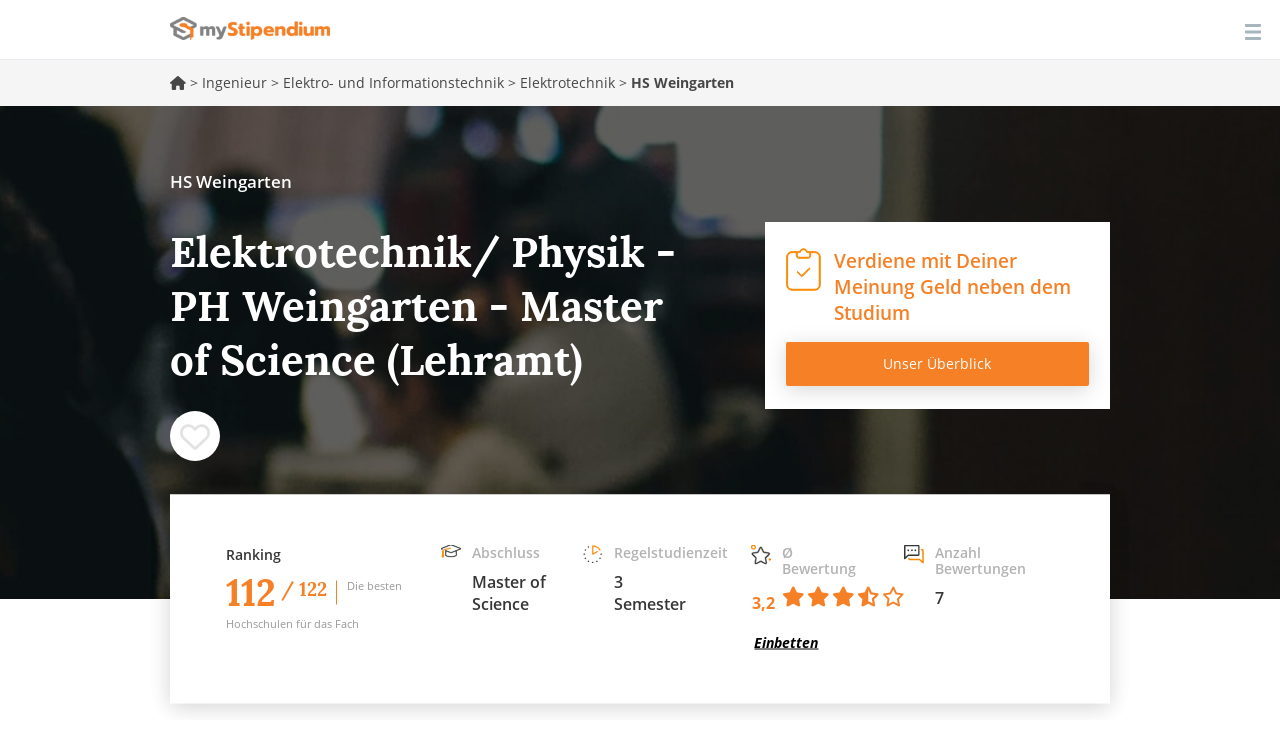

--- FILE ---
content_type: text/html; charset=utf-8
request_url: https://www.mystipendium.de/studium/elektrotechnik/master-lehramt-elektrotechnik-physik-ph-weingarten
body_size: 34876
content:
<!DOCTYPE html>
<html lang="de" dir="ltr" prefix="og: http://ogp.me/ns# article: http://ogp.me/ns/article# book: http://ogp.me/ns/book# profile: http://ogp.me/ns/profile# video: http://ogp.me/ns/video# product: http://ogp.me/ns/product# content: http://purl.org/rss/1.0/modules/content/ dc: http://purl.org/dc/terms/ foaf: http://xmlns.com/foaf/0.1/ rdfs: http://www.w3.org/2000/01/rdf-schema# sioc: http://rdfs.org/sioc/ns# sioct: http://rdfs.org/sioc/types# skos: http://www.w3.org/2004/02/skos/core# xsd: http://www.w3.org/2001/XMLSchema#">
<head>
    <link rel="profile" href="http://www.w3.org/1999/xhtml/vocab" />
    <meta name="viewport" content="width=device-width, initial-scale=1.0">
 <!-- InMobi Choice. Consent Manager Tag v3.0 (for TCF 2.2) -->
<script type="text/javascript" async=true>
(function() {
  var host = window.location.hostname;
  var element = document.createElement('script');
  var firstScript = document.getElementsByTagName('script')[0];
  var url = 'https://cmp.inmobi.com'
    .concat('/choice/', '-Yt9smBmhq455', '/', host, '/choice.js?tag_version=V3');
  var uspTries = 0;
  var uspTriesLimit = 3;
  element.async = true;
  element.type = 'text/javascript';
  element.src = url;

  firstScript.parentNode.insertBefore(element, firstScript);

  function makeStub() {
    var TCF_LOCATOR_NAME = '__tcfapiLocator';
    var queue = [];
    var win = window;
    var cmpFrame;

    function addFrame() {
      var doc = win.document;
      var otherCMP = !!(win.frames[TCF_LOCATOR_NAME]);

      if (!otherCMP) {
        if (doc.body) {
          var iframe = doc.createElement('iframe');

          iframe.style.cssText = 'display:none';
          iframe.name = TCF_LOCATOR_NAME;
          doc.body.appendChild(iframe);
        } else {
          setTimeout(addFrame, 5);
        }
      }
      return !otherCMP;
    }

    function tcfAPIHandler() {
      var gdprApplies;
      var args = arguments;

      if (!args.length) {
        return queue;
      } else if (args[0] === 'setGdprApplies') {
        if (
          args.length > 3 &&
          args[2] === 2 &&
          typeof args[3] === 'boolean'
        ) {
          gdprApplies = args[3];
          if (typeof args[2] === 'function') {
            args[2]('set', true);
          }
        }
      } else if (args[0] === 'ping') {
        var retr = {
          gdprApplies: gdprApplies,
          cmpLoaded: false,
          cmpStatus: 'stub'
        };

        if (typeof args[2] === 'function') {
          args[2](retr);
        }
      } else {
        if(args[0] === 'init' && typeof args[3] === 'object') {
          args[3] = Object.assign(args[3], { tag_version: 'V3' });
        }
        queue.push(args);
      }
    }

    function postMessageEventHandler(event) {
      var msgIsString = typeof event.data === 'string';
      var json = {};

      try {
        if (msgIsString) {
          json = JSON.parse(event.data);
        } else {
          json = event.data;
        }
      } catch (ignore) {}

      var payload = json.__tcfapiCall;

      if (payload) {
        window.__tcfapi(
          payload.command,
          payload.version,
          function(retValue, success) {
            var returnMsg = {
              __tcfapiReturn: {
                returnValue: retValue,
                success: success,
                callId: payload.callId
              }
            };
            if (msgIsString) {
              returnMsg = JSON.stringify(returnMsg);
            }
            if (event && event.source && event.source.postMessage) {
              event.source.postMessage(returnMsg, '*');
            }
          },
          payload.parameter
        );
      }
    }

    while (win) {
      try {
        if (win.frames[TCF_LOCATOR_NAME]) {
          cmpFrame = win;
          break;
        }
      } catch (ignore) {}

      if (win === window.top) {
        break;
      }
      win = win.parent;
    }
    if (!cmpFrame) {
      addFrame();
      win.__tcfapi = tcfAPIHandler;
      win.addEventListener('message', postMessageEventHandler, false);
    }
  };

  makeStub();

  function makeGppStub() {
    const CMP_ID = 10;
    const SUPPORTED_APIS = [
      '2:tcfeuv2',
      '6:uspv1',
      '7:usnatv1',
      '8:usca',
      '9:usvav1',
      '10:uscov1',
      '11:usutv1',
      '12:usctv1'
    ];

    window.__gpp_addFrame = function (n) {
      if (!window.frames[n]) {
        if (document.body) {
          var i = document.createElement("iframe");
          i.style.cssText = "display:none";
          i.name = n;
          document.body.appendChild(i);
        } else {
          window.setTimeout(window.__gpp_addFrame, 10, n);
        }
      }
    };
    window.__gpp_stub = function () {
      var b = arguments;
      __gpp.queue = __gpp.queue || [];
      __gpp.events = __gpp.events || [];

      if (!b.length || (b.length == 1 && b[0] == "queue")) {
        return __gpp.queue;
      }

      if (b.length == 1 && b[0] == "events") {
        return __gpp.events;
      }

      var cmd = b[0];
      var clb = b.length > 1 ? b[1] : null;
      var par = b.length > 2 ? b[2] : null;
      if (cmd === "ping") {
        clb(
          {
            gppVersion: "1.1", // must be “Version.Subversion”, current: “1.1”
            cmpStatus: "stub", // possible values: stub, loading, loaded, error
            cmpDisplayStatus: "hidden", // possible values: hidden, visible, disabled
            signalStatus: "not ready", // possible values: not ready, ready
            supportedAPIs: SUPPORTED_APIS, // list of supported APIs
            cmpId: CMP_ID, // IAB assigned CMP ID, may be 0 during stub/loading
            sectionList: [],
            applicableSections: [-1],
            gppString: "",
            parsedSections: {},
          },
          true
        );
      } else if (cmd === "addEventListener") {
        if (!("lastId" in __gpp)) {
          __gpp.lastId = 0;
        }
        __gpp.lastId++;
        var lnr = __gpp.lastId;
        __gpp.events.push({
          id: lnr,
          callback: clb,
          parameter: par,
        });
        clb(
          {
            eventName: "listenerRegistered",
            listenerId: lnr, // Registered ID of the listener
            data: true, // positive signal
            pingData: {
              gppVersion: "1.1", // must be “Version.Subversion”, current: “1.1”
              cmpStatus: "stub", // possible values: stub, loading, loaded, error
              cmpDisplayStatus: "hidden", // possible values: hidden, visible, disabled
              signalStatus: "not ready", // possible values: not ready, ready
              supportedAPIs: SUPPORTED_APIS, // list of supported APIs
              cmpId: CMP_ID, // list of supported APIs
              sectionList: [],
              applicableSections: [-1],
              gppString: "",
              parsedSections: {},
            },
          },
          true
        );
      } else if (cmd === "removeEventListener") {
        var success = false;
        for (var i = 0; i < __gpp.events.length; i++) {
          if (__gpp.events[i].id == par) {
            __gpp.events.splice(i, 1);
            success = true;
            break;
          }
        }
        clb(
          {
            eventName: "listenerRemoved",
            listenerId: par, // Registered ID of the listener
            data: success, // status info
            pingData: {
              gppVersion: "1.1", // must be “Version.Subversion”, current: “1.1”
              cmpStatus: "stub", // possible values: stub, loading, loaded, error
              cmpDisplayStatus: "hidden", // possible values: hidden, visible, disabled
              signalStatus: "not ready", // possible values: not ready, ready
              supportedAPIs: SUPPORTED_APIS, // list of supported APIs
              cmpId: CMP_ID, // CMP ID
              sectionList: [],
              applicableSections: [-1],
              gppString: "",
              parsedSections: {},
            },
          },
          true
        );
      } else if (cmd === "hasSection") {
        clb(false, true);
      } else if (cmd === "getSection" || cmd === "getField") {
        clb(null, true);
      }
      //queue all other commands
      else {
        __gpp.queue.push([].slice.apply(b));
      }
    };
    window.__gpp_msghandler = function (event) {
      var msgIsString = typeof event.data === "string";
      try {
        var json = msgIsString ? JSON.parse(event.data) : event.data;
      } catch (e) {
        var json = null;
      }
      if (typeof json === "object" && json !== null && "__gppCall" in json) {
        var i = json.__gppCall;
        window.__gpp(
          i.command,
          function (retValue, success) {
            var returnMsg = {
              __gppReturn: {
                returnValue: retValue,
                success: success,
                callId: i.callId,
              },
            };
            event.source.postMessage(msgIsString ? JSON.stringify(returnMsg) : returnMsg, "*");
          },
          "parameter" in i ? i.parameter : null,
          "version" in i ? i.version : "1.1"
        );
      }
    };
    if (!("__gpp" in window) || typeof window.__gpp !== "function") {
      window.__gpp = window.__gpp_stub;
      window.addEventListener("message", window.__gpp_msghandler, false);
      window.__gpp_addFrame("__gppLocator");
    }
  };

  makeGppStub();

  var uspStubFunction = function() {
    var arg = arguments;
    if (typeof window.__uspapi !== uspStubFunction) {
      setTimeout(function() {
        if (typeof window.__uspapi !== 'undefined') {
          window.__uspapi.apply(window.__uspapi, arg);
        }
      }, 500);
    }
  };

  var checkIfUspIsReady = function() {
    uspTries++;
    if (window.__uspapi === uspStubFunction && uspTries < uspTriesLimit) {
      console.warn('USP is not accessible');
    } else {
      clearInterval(uspInterval);
    }
  };

  if (typeof window.__uspapi === 'undefined') {
    window.__uspapi = uspStubFunction;
    var uspInterval = setInterval(checkIfUspIsReady, 6000);
  }
})();
</script>
<!-- End InMobi Choice. Consent Manager Tag v3.0 (for TCF 2.2) -->
    <!--[if IE]><![endif]-->
<link rel="preload" href="/sites/all/themes/mystipendium/images/icons/ico-checkpad.svg" as="image" type="image/svg+xml" />
<link rel="preload" href="/sites/all/themes/mystipendium/images/login.svg" as="image" type="image/svg+xml" />
<link rel="preload" href="/sites/all/themes/mystipendium/images/icons/academichat.svg" as="image" type="image/svg+xml" />
<link rel="preload" href="/sites/all/themes/mystipendium/images/icons/bill.svg" as="image" type="image/svg+xml" />
<link rel="preload" href="/sites/all/themes/mystipendium/images/icons/calendar.svg" as="image" type="image/svg+xml" />
<link rel="preload" href="/sites/all/themes/mystipendium/images/icons/chat.svg" as="image" type="image/svg+xml" />
<link rel="preload" href="/sites/all/themes/mystipendium/images/icons/clock.svg" as="image" type="image/svg+xml" />
<link rel="preload" href="/sites/all/themes/mystipendium/images/icons/creditpoints.svg" as="image" type="image/svg+xml" />
<link rel="preload" href="/sites/all/themes/mystipendium/images/icons/timer.svg" as="image" type="image/svg+xml" />
<link rel="preload" href="/sites/all/themes/mystipendium/images/icons/mappin.svg" as="image" type="image/svg+xml" />
<link rel="preload" href="/sites/all/themes/mystipendium/images/default-bg-ranking-mobile.jpg" as="image" type="image/jpg" />
<link rel="preload" href="/sites/all/themes/mystipendium/images/default-bg-ranking-tablet.jpg" as="image" type="image/jpg" />
<link rel="preload" href="/sites/all/themes/mystipendium/images/default-bg-ranking-desk.jpg" as="image" type="image/jpg" />
<link rel="preload" href="/sites/all/themes/mystipendium/images/default-bg-ranking.jpg" as="image" type="image/jpg" />
<link rel="preload" href="/sites/all/themes/mystipendium/images/studiengang-bg-768.jpg" as="image" type="image/jpg" />
<link rel="preload" href="/sites/all/themes/mystipendium/images/studiengang-bg-992.jpg" as="image" type="image/jpg" />
<link rel="preload" href="/sites/all/themes/mystipendium/images/studiengang-bg-1340.jpg" as="image" type="image/jpg" />
<link rel="preload" href="/sites/all/themes/mystipendium/images/studiengang-bg.jpg" as="image" type="image/jpg" />
<link rel="dns-prefetch" href="//cdnjs.cloudflare.com" />
<link rel="preconnect" href="//cdnjs.cloudflare.com" />
<link rel="dns-prefetch" href="//cdn.jsdelivr.net" />
<link rel="preconnect" href="//cdn.jsdelivr.net" />
<link rel="dns-prefetch" href="//languages" />
<link rel="preconnect" href="//languages" />
<meta http-equiv="Content-Type" content="text/html; charset=utf-8" />
<meta name="description" content="Studiengang: Höheres Lehramt an beruflichen Schulen für Elektrotechnik/ Physik (Vollzeitstudium) - Hochschule: HS Weingarten - Abschluss: Master of Science - Regelstudienzeit: 3 Semester / 90 ECTS Punkte" />
<meta property="og:description" content="Studiengang: Höheres Lehramt an beruflichen Schulen für Elektrotechnik/ Physik (Vollzeitstudium) - Hochschule: HS Weingarten - Abschluss: Master of Science - Regelstudienzeit: 3 Semester / 90 ECTS Punkte" />
<link rel="apple-touch-icon" sizes="180x180" href="/sites/default/files/favicons/apple-touch-icon.png"/>
<link rel="icon" type="image/png" sizes="32x32" href="/sites/default/files/favicons/favicon-32x32.png"/>
<link rel="icon" type="image/png" sizes="16x16" href="/sites/default/files/favicons/favicon-16x16.png"/>
<link rel="manifest" href="/sites/default/files/favicons/manifest.json"/>
<link rel="mask-icon" href="/sites/default/files/favicons/safari-pinned-tab.svg" color="#5bbad5"/>
<meta name="theme-color" content="#ffffff"/>
<meta about="/hochschulen/hs-weingarten" typeof="skos:Concept" property="rdfs:label skos:prefLabel" content="HS Weingarten" />
<link rel="shortcut icon" href="https://www.mystipendium.de/sites/default/files/favicon.png" type="image/png" />
<script type="application/ld+json">{
    "@context": "http://schema.org",
    "@graph": [
        {
            "@type": "Course",
            "name": "Elektrotechnik/ Physik - PH Weingarten - Master of Science (Lehramt)",
            "courseCode": "Höheres Lehramt an beruflichen Schulen für Elektrotechnik/ Physik",
            "description": "Studiengang: Höheres Lehramt an beruflichen Schulen für Elektrotechnik/ Physik (Vollzeitstudium) - Hochschule: HS Weingarten - Abschluss: Master of Science - Regelstudienzeit: 3 Semester / 90 ECTS Punkte",
            "coursePrerequisites": "",
            "educationalCredentialAwarded": "Master of Science",
            "provider": {
                "@type": "Organization",
                "@id": "https://www.mystipendium.de/hochschulen/hs-weingarten",
                "name": [
                    "HS Weingarten",
                    "PH Weingarten"
                ],
                "url": "https://www.mystipendium.de/hochschulen/hs-weingarten"
            },
            "mainEntityOfPage": {
                "@type": "WebPage",
                "url": "https://www.mystipendium.de/studium/elektrotechnik/master-lehramt-elektrotechnik-physik-ph-weingarten"
            },
            "hasCourseInstance": {
                "@type": "CourseInstance",
                "courseMode": [
                    "Onsite"
                ],
                "courseWorkload": "P105D",
                "location": [
                    "HS Weingarten",
                    "PH Weingarten"
                ]
            },
            "offers": {
                "@type": "Offer",
                "price": "",
                "priceCurrency": "EUR",
                "category": "course"
            }
        }
    ]
}</script>
<meta name="generator" content="Drupal 7 (https://www.drupal.org)" />
<link rel="canonical" href="https://www.mystipendium.de/studium/elektrotechnik/master-lehramt-elektrotechnik-physik-ph-weingarten" />
<link rel="shortlink" href="https://www.mystipendium.de/node/19102" />
<link rel="next" href="https://www.mystipendium.de/studium/elektrotechnik/master-lehramt-elektrotechnik-physik-ph-weingarten?page=1" />
<meta property="og:site_name" content="myStipendium" />
<meta property="og:type" content="article" />
<meta property="og:url" content="https://www.mystipendium.de/studium/elektrotechnik/master-lehramt-elektrotechnik-physik-ph-weingarten" />
<meta property="og:title" content="Elektrotechnik/ Physik - PH Weingarten - Master of Science (Lehramt)" />
<meta property="og:updated_time" content="2022-01-19T15:09:09+01:00" />
<meta property="article:published_time" content="2018-05-15T12:56:51+02:00" />
<meta property="article:modified_time" content="2022-01-19T15:09:09+01:00" />
      <title>Elektrotechnik/ Physik - PH Weingarten - Master of Science (Lehramt) | myStipendium</title>
  <link rel="preload" href="/sites/all/themes/mystipendium/bootstrap/assets/fonts/mystipendium/lora/Lora-Bold.woff2" as="font" type="font/woff2" crossorigin>
  <link rel="preload" href="/sites/all/themes/mystipendium/bootstrap/assets/fonts/mystipendium/OpenSans/opensans.woff2" as="font" type="font/woff2" crossorigin>
  <link rel="preload" href="/sites/all/themes/mystipendium/bootstrap/assets/fonts/mystipendium/raleway-regular-webfont.woff2" as="font" type="font/woff2" crossorigin>
  <link rel="preload" href="/sites/all/themes/mystipendium/bootstrap/assets/fonts/bootstrap/glyphicons-halflings-regular.woff2" as="font" type="font/woff2" crossorigin>
  <style>.container{margin-right:auto;margin-left:auto;padding-left:15px;padding-right:15px}.container:before,.container:after{content:" ";display:table}.container:after{clear:both}@media (min-width: 768px){.container{width:750px}}@media (min-width: 992px){.container{width:970px}}@media (min-width: 1200px){.container{width:1170px}}.container-fluid{margin-right:auto;margin-left:auto;padding-left:15px;padding-right:15px}.container-fluid:before,.container-fluid:after{content:" ";display:table}.container-fluid:after{clear:both}.row{margin-left:-15px;margin-right:-15px}.row:before,.row:after{content:" ";display:table}.row:after{clear:both}.col-xs-1,.col-sm-1,.col-md-1,.col-lg-1,.col-xs-2,.col-sm-2,.col-md-2,.col-lg-2,.col-xs-3,.col-sm-3,.col-md-3,.col-lg-3,.col-xs-4,.col-sm-4,.col-md-4,.col-lg-4,.col-xs-5,.col-sm-5,.col-md-5,.col-lg-5,.col-xs-6,.col-sm-6,.col-md-6,.col-lg-6,.col-xs-7,.col-sm-7,.col-md-7,.col-lg-7,.col-xs-8,.col-sm-8,.col-md-8,.col-lg-8,.col-xs-9,.col-sm-9,.col-md-9,.col-lg-9,.col-xs-10,.col-sm-10,.col-md-10,.col-lg-10,.col-xs-11,.col-sm-11,.col-md-11,.col-lg-11,.col-xs-12,.col-sm-12,.col-md-12,.col-lg-12{position:relative;min-height:1px;padding-left:15px;padding-right:15px}.col-xs-1,.col-xs-2,.col-xs-3,.col-xs-4,.col-xs-5,.col-xs-6,.col-xs-7,.col-xs-8,.col-xs-9,.col-xs-10,.col-xs-11,.col-xs-12{float:left}.col-xs-1{width:8.3333333333%}.col-xs-2{width:16.6666666667%}.col-xs-3{width:25%}.col-xs-4{width:33.3333333333%}.col-xs-5{width:41.6666666667%}.col-xs-6{width:50%}.col-xs-7{width:58.3333333333%}.col-xs-8{width:66.6666666667%}.col-xs-9{width:75%}.col-xs-10{width:83.3333333333%}.col-xs-11{width:91.6666666667%}.col-xs-12{width:100%}.col-xs-pull-0{right:auto}.col-xs-pull-1{right:8.3333333333%}.col-xs-pull-2{right:16.6666666667%}.col-xs-pull-3{right:25%}.col-xs-pull-4{right:33.3333333333%}.col-xs-pull-5{right:41.6666666667%}.col-xs-pull-6{right:50%}.col-xs-pull-7{right:58.3333333333%}.col-xs-pull-8{right:66.6666666667%}.col-xs-pull-9{right:75%}.col-xs-pull-10{right:83.3333333333%}.col-xs-pull-11{right:91.6666666667%}.col-xs-pull-12{right:100%}.col-xs-push-0{left:auto}.col-xs-push-1{left:8.3333333333%}.col-xs-push-2{left:16.6666666667%}.col-xs-push-3{left:25%}.col-xs-push-4{left:33.3333333333%}.col-xs-push-5{left:41.6666666667%}.col-xs-push-6{left:50%}.col-xs-push-7{left:58.3333333333%}.col-xs-push-8{left:66.6666666667%}.col-xs-push-9{left:75%}.col-xs-push-10{left:83.3333333333%}.col-xs-push-11{left:91.6666666667%}.col-xs-push-12{left:100%}.col-xs-offset-0{margin-left:0%}.col-xs-offset-1{margin-left:8.3333333333%}.col-xs-offset-2{margin-left:16.6666666667%}.col-xs-offset-3{margin-left:25%}.col-xs-offset-4{margin-left:33.3333333333%}.col-xs-offset-5{margin-left:41.6666666667%}.col-xs-offset-6{margin-left:50%}.col-xs-offset-7{margin-left:58.3333333333%}.col-xs-offset-8{margin-left:66.6666666667%}.col-xs-offset-9{margin-left:75%}.col-xs-offset-10{margin-left:83.3333333333%}.col-xs-offset-11{margin-left:91.6666666667%}.col-xs-offset-12{margin-left:100%}@media (min-width: 768px){.col-sm-1,.col-sm-2,.col-sm-3,.col-sm-4,.col-sm-5,.col-sm-6,.col-sm-7,.col-sm-8,.col-sm-9,.col-sm-10,.col-sm-11,.col-sm-12{float:left}.col-sm-1{width:8.3333333333%}.col-sm-2{width:16.6666666667%}.col-sm-3{width:25%}.col-sm-4{width:33.3333333333%}.col-sm-5{width:41.6666666667%}.col-sm-6{width:50%}.col-sm-7{width:58.3333333333%}.col-sm-8{width:66.6666666667%}.col-sm-9{width:75%}.col-sm-10{width:83.3333333333%}.col-sm-11{width:91.6666666667%}.col-sm-12{width:100%}.col-sm-pull-0{right:auto}.col-sm-pull-1{right:8.3333333333%}.col-sm-pull-2{right:16.6666666667%}.col-sm-pull-3{right:25%}.col-sm-pull-4{right:33.3333333333%}.col-sm-pull-5{right:41.6666666667%}.col-sm-pull-6{right:50%}.col-sm-pull-7{right:58.3333333333%}.col-sm-pull-8{right:66.6666666667%}.col-sm-pull-9{right:75%}.col-sm-pull-10{right:83.3333333333%}.col-sm-pull-11{right:91.6666666667%}.col-sm-pull-12{right:100%}.col-sm-push-0{left:auto}.col-sm-push-1{left:8.3333333333%}.col-sm-push-2{left:16.6666666667%}.col-sm-push-3{left:25%}.col-sm-push-4{left:33.3333333333%}.col-sm-push-5{left:41.6666666667%}.col-sm-push-6{left:50%}.col-sm-push-7{left:58.3333333333%}.col-sm-push-8{left:66.6666666667%}.col-sm-push-9{left:75%}.col-sm-push-10{left:83.3333333333%}.col-sm-push-11{left:91.6666666667%}.col-sm-push-12{left:100%}.col-sm-offset-0{margin-left:0%}.col-sm-offset-1{margin-left:8.3333333333%}.col-sm-offset-2{margin-left:16.6666666667%}.col-sm-offset-3{margin-left:25%}.col-sm-offset-4{margin-left:33.3333333333%}.col-sm-offset-5{margin-left:41.6666666667%}.col-sm-offset-6{margin-left:50%}.col-sm-offset-7{margin-left:58.3333333333%}.col-sm-offset-8{margin-left:66.6666666667%}.col-sm-offset-9{margin-left:75%}.col-sm-offset-10{margin-left:83.3333333333%}.col-sm-offset-11{margin-left:91.6666666667%}.col-sm-offset-12{margin-left:100%}}@media (min-width: 992px){.col-md-1,.col-md-2,.col-md-3,.col-md-4,.col-md-5,.col-md-6,.col-md-7,.col-md-8,.col-md-9,.col-md-10,.col-md-11,.col-md-12{float:left}.col-md-1{width:8.3333333333%}.col-md-2{width:16.6666666667%}.col-md-3{width:25%}.col-md-4{width:33.3333333333%}.col-md-5{width:41.6666666667%}.col-md-6{width:50%}.col-md-7{width:58.3333333333%}.col-md-8{width:66.6666666667%}.col-md-9{width:75%}.col-md-10{width:83.3333333333%}.col-md-11{width:91.6666666667%}.col-md-12{width:100%}.col-md-pull-0{right:auto}.col-md-pull-1{right:8.3333333333%}.col-md-pull-2{right:16.6666666667%}.col-md-pull-3{right:25%}.col-md-pull-4{right:33.3333333333%}.col-md-pull-5{right:41.6666666667%}.col-md-pull-6{right:50%}.col-md-pull-7{right:58.3333333333%}.col-md-pull-8{right:66.6666666667%}.col-md-pull-9{right:75%}.col-md-pull-10{right:83.3333333333%}.col-md-pull-11{right:91.6666666667%}.col-md-pull-12{right:100%}.col-md-push-0{left:auto}.col-md-push-1{left:8.3333333333%}.col-md-push-2{left:16.6666666667%}.col-md-push-3{left:25%}.col-md-push-4{left:33.3333333333%}.col-md-push-5{left:41.6666666667%}.col-md-push-6{left:50%}.col-md-push-7{left:58.3333333333%}.col-md-push-8{left:66.6666666667%}.col-md-push-9{left:75%}.col-md-push-10{left:83.3333333333%}.col-md-push-11{left:91.6666666667%}.col-md-push-12{left:100%}.col-md-offset-0{margin-left:0%}.col-md-offset-1{margin-left:8.3333333333%}.col-md-offset-2{margin-left:16.6666666667%}.col-md-offset-3{margin-left:25%}.col-md-offset-4{margin-left:33.3333333333%}.col-md-offset-5{margin-left:41.6666666667%}.col-md-offset-6{margin-left:50%}.col-md-offset-7{margin-left:58.3333333333%}.col-md-offset-8{margin-left:66.6666666667%}.col-md-offset-9{margin-left:75%}.col-md-offset-10{margin-left:83.3333333333%}.col-md-offset-11{margin-left:91.6666666667%}.col-md-offset-12{margin-left:100%}}@media (min-width: 1200px){.col-lg-1,.col-lg-2,.col-lg-3,.col-lg-4,.col-lg-5,.col-lg-6,.col-lg-7,.col-lg-8,.col-lg-9,.col-lg-10,.col-lg-11,.col-lg-12{float:left}.col-lg-1{width:8.3333333333%}.col-lg-2{width:16.6666666667%}.col-lg-3{width:25%}.col-lg-4{width:33.3333333333%}.col-lg-5{width:41.6666666667%}.col-lg-6{width:50%}.col-lg-7{width:58.3333333333%}.col-lg-8{width:66.6666666667%}.col-lg-9{width:75%}.col-lg-10{width:83.3333333333%}.col-lg-11{width:91.6666666667%}.col-lg-12{width:100%}.col-lg-pull-0{right:auto}.col-lg-pull-1{right:8.3333333333%}.col-lg-pull-2{right:16.6666666667%}.col-lg-pull-3{right:25%}.col-lg-pull-4{right:33.3333333333%}.col-lg-pull-5{right:41.6666666667%}.col-lg-pull-6{right:50%}.col-lg-pull-7{right:58.3333333333%}.col-lg-pull-8{right:66.6666666667%}.col-lg-pull-9{right:75%}.col-lg-pull-10{right:83.3333333333%}.col-lg-pull-11{right:91.6666666667%}.col-lg-pull-12{right:100%}.col-lg-push-0{left:auto}.col-lg-push-1{left:8.3333333333%}.col-lg-push-2{left:16.6666666667%}.col-lg-push-3{left:25%}.col-lg-push-4{left:33.3333333333%}.col-lg-push-5{left:41.6666666667%}.col-lg-push-6{left:50%}.col-lg-push-7{left:58.3333333333%}.col-lg-push-8{left:66.6666666667%}.col-lg-push-9{left:75%}.col-lg-push-10{left:83.3333333333%}.col-lg-push-11{left:91.6666666667%}.col-lg-push-12{left:100%}.col-lg-offset-0{margin-left:0%}.col-lg-offset-1{margin-left:8.3333333333%}.col-lg-offset-2{margin-left:16.6666666667%}.col-lg-offset-3{margin-left:25%}.col-lg-offset-4{margin-left:33.3333333333%}.col-lg-offset-5{margin-left:41.6666666667%}.col-lg-offset-6{margin-left:50%}.col-lg-offset-7{margin-left:58.3333333333%}.col-lg-offset-8{margin-left:66.6666666667%}.col-lg-offset-9{margin-left:75%}.col-lg-offset-10{margin-left:83.3333333333%}.col-lg-offset-11{margin-left:91.6666666667%}.col-lg-offset-12{margin-left:100%}}.c-header #block-superfish-1 .sf-accordion-toggle a,.c-header #block-superfish-1 .sf-accordion-toggle a.sf-expanded{display:none}
</style>
  <style>
/* <![CDATA[ */
.dtable{display:table;width:100%;min-height:inherit;}.dtcell{display:table-cell;vertical-align:middle;}@media screen and (min-width:768px){.dtable-tablet{display:table;width:100%;min-height:inherit;}}@media screen and (min-width:768px){.dtcell-tablet{display:table-cell;vertical-align:middle;}}.page-hero{background-size:contain;padding:35px 15px 82px;background-position:50% 50%;background-repeat:no-repeat no-repeat;background-position:50%;background-repeat:no-repeat;min-height:auto;}@media screen and (min-width:992px){.page-hero{min-height:350px;padding:35px 15px 108px;}}.page-hero .page-subtitle{color:rgb(255,255,255);font-size:14px;line-height:normal;display:block;margin-bottom:30px;font-weight:600;color:#fff;}@media screen and (min-width:992px){.page-hero .page-subtitle{font-size:17px;margin-bottom:32px;}}.page-hero .page-header,.page-hero h1{font-family:lora,Helvetica,Arial,sans-serif;color:rgb(255,255,255);font-weight:700;font-size:26px;line-height:normal;margin-bottom:37px;padding:0px;border:none;}@media screen and (min-width:992px){.page-hero .page-header,.page-hero h1{font-size:42px;margin-bottom:24px;}}.page-hero .column{min-height:auto;}@media screen and (min-width:992px){.page-hero .column{min-height:350px;}}.overlay-box{display:block;width:100%;border-top-left-radius:0px;border-top-right-radius:0px;border-bottom-right-radius:0px;border-bottom-left-radius:0px;border:none;background-color:rgb(255,255,255);position:relative;-webkit-transform:translateY(-30px);background-position:initial initial;background-repeat:initial initial;border-radius:0;background:#fff;transform:translateY(-30px);}@media screen and (min-width:768px){.overlay-box{-webkit-box-shadow:rgba(0,0,0,0.0901961) 0px 4px 21px;box-shadow:rgba(0,0,0,0.0901961) 0px 4px 21px;-webkit-transform:translateY(-50%);padding:15px;}}@media screen and (min-width:992px){.overlay-box{padding:30px;}}@media screen and (min-width:1200px){.overlay-box{padding:50px 56px;}}@media screen and (min-width:768px){.overlay-box .iconStrip{padding-top:0px;padding-bottom:0px;background-position:0px 0px;}}html{font-family:sans-serif;-ms-text-size-adjust:100%;-webkit-text-size-adjust:100%;font-size:10px;-webkit-tap-highlight-color:rgba(0,0,0,0);overflow-y:scroll;}body{margin:0px;margin:0;font-family:open_sansregular,Helvetica,Arial,sans-serif;font-size:17px;line-height:1.428571429;color:#474747;background-color:#fff;-webkit-font-smoothing:antialiased;position:relative;}article,header,nav,section{display:block;}a{background-color:transparent;color:#f68026;text-decoration:none;}strong{font-weight:700;}h1{font-size:2em;margin:0.67em 0px;}img{border:0px;border:0;vertical-align:middle;}@media print{*{background-color:transparent;color:rgb(0,0,0);-webkit-box-shadow:none;box-shadow:none;text-shadow:none;background-position:initial initial;background-repeat:initial initial;}a{text-decoration:underline;}a[href]::after{content:' (',attr(href),')';}a[href^="#"]::after{content:'';}img{page-break-inside:avoid;max-width:100%!important;}img{max-width:100%;max-width:100%!important;}h3,p{orphans:3;widows:3;}h3{page-break-after:avoid;}.navbar{display:none;}}*{box-sizing:border-box;-webkit-box-sizing:border-box;}html{font-size:10px;-webkit-tap-highlight-color:rgba(0,0,0,0);font-family:sans-serif;-ms-text-size-adjust:100%;-webkit-text-size-adjust:100%;-webkit-tap-highlight-color:rgba(0,0,0,0);overflow-y:scroll;}body{font-family:open_sansregular,Helvetica,Arial,sans-serif;font-size:17px;line-height:1.428571429;color:rgb(71,71,71);background-color:rgb(255,255,255);margin:0;font-family:open_sansregular,Helvetica,Arial,sans-serif;color:#474747;background-color:#fff;-webkit-font-smoothing:antialiased;position:relative;}a{color:rgb(246,128,38);text-decoration:none;background-color:transparent;color:#f68026;}img{vertical-align:middle;border:0;}h1,h3,h4{font-family:inherit;font-weight:700;line-height:1.1;color:inherit;}h1,h3{margin-top:24px;margin-bottom:12px;}h4{margin-top:12px;margin-bottom:12px;}h1{font-size:45px;}h3{font-size:24px;}h4{font-size:22px;}p{margin:0px 0px 12px;margin:0 0 12px;}.page-header{padding-bottom:11px;margin:48px 0px 24px;border-bottom-width:1px;border-bottom-style:solid;border-bottom-color:rgb(238,238,238);margin:48px 0 24px;border-bottom:1px solid #eee;margin-top:0;}ol,ul{margin-top:0px;margin-bottom:12px;margin-top:0;}ol ol,ul ol,ul ul{margin-bottom:0px;}.container{margin-right:auto;margin-left:auto;padding-left:15px;padding-right:15px;}.container::after,.container::before{content:' ';display:table;}.container::after{clear:both;}@media (min-width:768px){.container{width:750px;}}@media (min-width:992px){.container{width:970px;}}@media (min-width:1340px){.container{width:1310px;}}.container-fluid{margin-right:auto;margin-left:auto;padding-left:15px;padding-right:15px;}.container-fluid::after,.container-fluid::before{content:' ';display:table;}.container-fluid::after{clear:both;}.row{margin-left:-15px;margin-right:-15px;}.row::after,.row::before{content:' ';display:table;}.row::after{clear:both;}.col-md-3,.col-md-5,.col-md-7,.col-md-9,.col-sm-3,.col-xs-12{position:relative;min-height:1px;padding-left:15px;padding-right:15px;}.col-xs-12{float:left;}.col-xs-12{width:100%;}@media (min-width:768px){.col-sm-3{float:left;}.col-sm-3{width:25%;}}@media (min-width:992px){.col-md-3,.col-md-5,.col-md-7,.col-md-9{float:left;}.col-md-3{width:25%;}.col-md-5{width:41.6666666667%;}.col-md-7{width:58.3333333333%;}.col-md-9{width:75%;}}.btn{display:inline-block;margin-bottom:0px;font-weight:400;text-align:center;vertical-align:middle;cursor:pointer;background-image:none;border:1px solid transparent;white-space:nowrap;padding:6px 12px;font-size:17px;line-height:1.428571429;border-top-left-radius:0px;border-top-right-radius:0px;border-bottom-right-radius:0px;border-bottom-left-radius:0px;-webkit-user-select:none;margin-bottom:0;-ms-touch-action:manipulation;touch-action:manipulation;border-radius:0;-moz-user-select:none;-ms-user-select:none;user-select:none;}.collapse{display:none;}.nav{margin-bottom:0px;padding-left:0px;list-style:none;margin-bottom:0;padding-left:0;}.nav::after,.nav::before{content:' ';display:table;}.nav::after{clear:both;}.nav > li{position:relative;display:block;}.nav > li > a{position:relative;display:block;padding:10px 15px;}.navbar{position:relative;min-height:50px;margin-bottom:24px;border:1px solid transparent;}.navbar::after,.navbar::before{content:' ';display:table;}.navbar::after{clear:both;}@media (min-width:768px){.navbar{border-top-left-radius:10px;border-top-right-radius:10px;border-bottom-right-radius:10px;border-bottom-left-radius:10px;}}.navbar-header::after,.navbar-header::before{content:' ';display:table;}.navbar-header::after{clear:both;}@media (min-width:768px){.navbar-header{float:left;}}.navbar-collapse{overflow-x:visible;padding-right:15px;padding-left:15px;border-top-width:1px;border-top-style:solid;border-top-color:transparent;-webkit-box-shadow:rgba(255,255,255,0.0980392) 0px 1px 0px inset;box-shadow:rgba(255,255,255,0.0980392) 0px 1px 0px inset;border-top:1px solid transparent;-webkit-box-shadow:inset 0 1px 0 hsla(0,0%,100%,.1);box-shadow:inset 0 1px 0 hsla(0,0%,100%,.1);-webkit-overflow-scrolling:touch;}.navbar-collapse::after,.navbar-collapse::before{content:' ';display:table;}.navbar-collapse::after{clear:both;}@media (min-width:768px){.navbar-collapse{width:auto;border-top-width:0px;-webkit-box-shadow:none;box-shadow:none;}.navbar-collapse.collapse{padding-bottom:0px;display:block;height:auto;overflow:visible;}}.container > .navbar-collapse,.container > .navbar-header{margin-right:-15px;margin-left:-15px;}@media (min-width:768px){.container > .navbar-collapse,.container > .navbar-header{margin-right:0px;margin-left:0px;}}.navbar-nav{margin:6.5px -15px;}.navbar-nav > li > a{padding-top:10px;padding-bottom:10px;line-height:24px;}@media (min-width:768px){.navbar-nav{float:left;margin:0px;}.navbar-nav > li{float:left;}.navbar-nav > li > a{padding-top:13px;padding-bottom:13px;}}.navbar-btn{margin-top:6px;margin-bottom:6px;}.alert{padding:15px;margin-bottom:24px;border:1px solid transparent;border-top-left-radius:10px;border-top-right-radius:10px;border-bottom-right-radius:10px;border-bottom-left-radius:10px;border-radius:10px;}.alert h4{margin-top:0px;color:inherit;margin-top:0;}.alert-dismissible{padding-right:35px;}.alert-dismissible .close{position:relative;top:-2px;right:-21px;color:inherit;}.alert-danger{background-color:rgb(242,222,222);border-color:rgb(235,204,209);color:rgb(169,68,66);background-color:#f2dede;border-color:#ebccd1;color:#a94442;}.close{float:right;font-size:25.5px;font-weight:700;line-height:1;color:rgb(0,0,0);text-shadow:rgb(255,255,255) 0px 1px 0px;opacity:0.2;color:#000;text-shadow:0 1px 0 #fff;opacity:.2;filter:alpha(opacity=20);}.clearfix::after,.clearfix::before{content:' ';display:table;}.clearfix::after{clear:both;}.pull-left{float:left;float:left!important;}.visible-xs-block{display:none;}@media (max-width:767px){.visible-xs-block{display:block;}}@media (max-width:767px){.hidden-xs{display:none;}}@media (max-width:991px) and (min-width:768px){.hidden-sm,.node-type-studiengang .overlay-box .ranking-item .subtitle{display:none;}}@media (max-width:1339px) and (min-width:992px){.hidden-md{display:none;}}@media (min-width:1340px){.hidden-lg{display:none;}}.banner .wrapper-buttons .btn.speichern,.node-type-studiengang .wrapper-page-header .wrapper-buttons .btn.speichern{padding:0px;margin:0px;border:none;}.banner .wrapper-buttons .btn.speichern a,.node-type-studiengang .wrapper-page-header .wrapper-buttons .btn.speichern a{display:inline-block;width:50px;height:50px;background-color:rgb(255,255,255);border-top-left-radius:50%;border-top-right-radius:50%;border-bottom-right-radius:50%;border-bottom-left-radius:50%;position:relative;color:rgb(228,227,228);transition:all 0.2s ease-in-out;-webkit-transition:all 0.2s ease-in-out;}.banner .wrapper-buttons .btn.speichern a::before,.node-type-studiengang .wrapper-page-header .wrapper-buttons .btn.speichern a::before{font-style:normal;font-variant:normal;line-height:1;font-family:'Font Awesome 5 Free';text-rendering:auto;-webkit-font-smoothing:antialiased;content:;font-weight:400;font-size:30px;padding:0px 1px;position:relative;top:11px;}.blurb{display:block;background-color:rgb(255,255,255);padding:17px 20px;color:rgb(246,128,38);text-align:left;font-weight:600;font-size:16px;max-width:100%;background-color:#fff;color:#f68026;}@media screen and (min-width:992px){.blurb{font-size:19px;padding:26px 21px 23px;margin-left:auto;width:345px;}}.blurb p{margin:0px;padding-left:40px;background-image:url(/sites/all/themes/mystipendium/images/icons/ico-checkpad.svg);background-size:30px;line-height:20px;text-align:left;min-height:40px;background-position:0px 0px;background-repeat:no-repeat no-repeat;margin:0;background-size:30px auto;background-repeat:no-repeat;background-position:0 0;}@media screen and (min-width:992px){.blurb p{margin-bottom:16px;padding-left:48px;background-size:35px;line-height:normal;}}.blurb img{width:21px;height:auto;padding-left:5px;position:relative;left:0px;display:inline-block;transition:-webkit-transform 0.2s ease-in-out;-webkit-transition:-webkit-transform 0.2s ease-in-out;left:0;-webkit-transition:transform .2s ease-in-out;-webkit-transition:-webkit-transform .2s ease-in-out;transition:-webkit-transform .2s ease-in-out;transition:transform .2s ease-in-out;transition:transform .2s ease-in-out,-webkit-transform .2s ease-in-out;}.blurb div.cta{background-color:rgb(246,128,38);display:block;width:100%;-webkit-box-shadow:rgba(0,0,0,0.156863) 0px 4px 21px;box-shadow:rgba(0,0,0,0.156863) 0px 4px 21px;border-top-left-radius:2px;border-top-right-radius:2px;border-bottom-right-radius:2px;border-bottom-left-radius:2px;padding:12px 15px;color:rgb(255,255,255);font-weight:400;font-size:14px;text-align:center;border:none;transition:all 0.2s ease-in-out;-webkit-transition:all 0.2s ease-in-out;background-position:initial initial;background-repeat:initial initial;background:#f68026;-webkit-box-shadow:0 4px 21px rgba(0,0,0,.16);box-shadow:0 4px 21px rgba(0,0,0,.16);border-radius:2px;color:#fff;-webkit-transition:all .2s ease-in-out;transition:all .2s ease-in-out;}.blurb.bordered{border:1px solid rgb(246,128,38);padding:16px 20px;font-size:12px;border:1px solid #f68026;}@media screen and (min-width:992px){.blurb.bordered{padding:16px 20px;font-size:16px;}}.blurb.bordered p{padding-left:30px;background-size:20px;background-size:20px auto;}@media screen and (min-width:992px){.blurb.bordered p{padding-left:40px;background-size:30px;}}body{-webkit-font-smoothing:antialiased;position:relative;margin:0;font-family:open_sansregular,Helvetica,Arial,sans-serif;font-size:17px;line-height:1.428571429;color:#474747;background-color:#fff;}@media (max-width:767px){body{font-size:14px;}}body,html{height:100%;margin:0px;margin:0;}.main-container{min-height:100%;margin-bottom:-350px;margin-bottom:-350px!important;}.element-invisible{margin:0px;padding:0px;width:1px;margin:0;padding:0;}.navbar .logo{margin-right:-15px;padding-left:15px;padding-right:15px;}@media screen and (min-width:768px){.navbar .logo{margin-right:0px;padding-left:0px;}}@media screen and (max-width:768px){.navbar .logo img{width:160px;}}ul.secondary{float:left;}@media screen and (min-width:768px){ul.secondary{float:right;}}.page-header{margin-top:0px;padding-bottom:11px;margin:48px 0 24px;border-bottom:1px solid #eee;margin-top:0;}@media (max-width:991px){.page-header{font-size:38px;}}@media (max-width:543px){.page-header{font-size:28px;}}.region-sidebar-second{font-size:12px;}p:last-child{margin-bottom:0px;margin-bottom:0;}.error{color:rgb(85,85,85);color:#555;}div.error{background-color:rgb(242,222,222);color:rgb(169,68,66);}ul li.leaf{list-style:none none;}.alert a{font-weight:700;}.alert-danger a{color:rgb(132,53,52);}header#navbar{margin-top:0px;margin-bottom:0px;height:60px;height:60px!important;margin-top:0;margin-bottom:0;}header#navbar .navbar-header{padding:10px 0px;width:175px;margin-right:65px;padding:10px 0;}header#navbar .navbar-header .logo img:not(.logo--isolated){display:block;max-width:100%;height:auto;}header#navbar .navbar-nav > li > a{font-size:18px;color:rgb(142,142,142);line-height:58px;padding:0px 20px;}header#navbar .navbar-nav.secondary a{font-size:inherit;font-style:inherit;font-variant:inherit;font-weight:inherit;font-family:open_sansregular,Helvetica,Arial,sans-serif;line-height:58px;color:rgb(246,128,38);font:inherit;font-family:open_sansregular,Helvetica,Arial,sans-serif;color:#f68026;}@media screen and (min-width:768px){header#navbar .navbar-nav.secondary a.login-link{line-height:41px;margin:8px 5px;border-top-left-radius:3px;border-top-right-radius:3px;border-bottom-right-radius:3px;border-bottom-left-radius:3px;}}@media screen and (min-width:1340px){header#navbar .sf-menu a.login-link{display:none;}}header#navbar a.login-link::before{content:'';width:20px;height:18px;display:inline-block;background-image:url(/sites/all/themes/mystipendium/images/login.svg);margin-right:16px;position:relative;top:3px;background-position:50% 50%;background-repeat:no-repeat no-repeat;}#navbar-collapse{display:block;}@media (max-width:768px){.navbar .logo{height:32px;}}.iconStrip{background-color:transparent;display:block;width:100%;padding:17px 15px 17px 31px;margin:0px;background-size:20px;font-size:14px;font-weight:600;position:relative;background-position:0px 50%;background-repeat:no-repeat no-repeat;}@media screen and (min-width:768px){.iconStrip{padding-right:5px;background-position:0% 17px;}}.iconStrip .field-label{display:block;width:100%;font-weight:600;color:rgb(179,179,179);font-size:14px;text-align:left;margin-bottom:2px;line-height:16px;}@media screen and (min-width:1200px){.iconStrip .field-label{margin-bottom:10px;}}.iconStrip .field-item{display:block;width:100%;font-weight:600;color:rgb(54,54,54);font-size:14px;text-align:left;margin-bottom:0px;line-height:16px;}@media screen and (min-width:1200px){.iconStrip .field-item{font-size:16px;line-height:normal;}}.iconStrip.academic{background-image:url(/sites/all/themes/mystipendium/images/icons/academichat.svg);}.iconStrip.bill{background-image:url(/sites/all/themes/mystipendium/images/icons/bill.svg);}.iconStrip.calendar{background-image:url(/sites/all/themes/mystipendium/images/icons/calendar.svg);}.iconStrip.chat{background-image:url(/sites/all/themes/mystipendium/images/icons/chat.svg);}.iconStrip.clock{background-image:url(/sites/all/themes/mystipendium/images/icons/clock.svg);}.iconStrip.creditpoints{background-image:url(/sites/all/themes/mystipendium/images/icons/creditpoints.svg);}.iconStrip.timer{background-image:url(/sites/all/themes/mystipendium/images/icons/timer.svg);}.iconStrip.mappin{background-image:url(/sites/all/themes/mystipendium/images/icons/mappin.svg);}.node-type-studiengang .overlay-box .ranking-item .title{color:rgb(54,54,54);font-size:14px;line-height:normal;font-weight:600;display:block;margin-top:28px;}@media screen and (min-width:768px){.node-type-studiengang .overlay-box .ranking-item .title{margin-top:0px;}}.node-type-studiengang .overlay-box .ranking-item .fraction{margin-top:-14px;color:rgb(246,128,38);font-family:lora,Helvetica,Arial,sans-serif;font-size:19px;line-height:normal;font-weight:700;position:relative;padding-bottom:10px;float:left;padding-right:10px;margin-right:10px;}@media screen and (min-width:992px){.node-type-studiengang .overlay-box .ranking-item .fraction{margin-top:-5px;}}.node-type-studiengang .overlay-box .ranking-item .fraction::after{content:' ';display:block;width:1px;height:24px;position:absolute;right:0px;top:22px;background-color:rgb(246,128,38);background-position:initial initial;background-repeat:initial initial;}@media screen and (max-width:991px) and (min-width:768px){.node-type-studiengang .overlay-box .ranking-item .fraction::after{display:none;}}.node-type-studiengang .overlay-box .ranking-item .fraction span{font-size:37px;position:relative;display:inline-block;-webkit-transform:translateY(10px);}.node-type-studiengang .overlay-box .ranking-item .subtitle{color:rgb(153,153,154);font-size:11px;font-weight:400;line-height:normal;padding-top:5px;}@media screen and (min-width:768px){.node-type-studiengang .overlay-box .ranking-item .subtitle{padding-top:14px;}}.node-type-studiengang .course-information .course-info-wrapper .iconStrip .ranking-item .subtitle{display:none;}.banner .wrapper-buttons .flag-log-in{font-size:0px;font-size:0;}.banner.banner-img{background-size:cover;position:relative;overflow:hidden;background-position:50% 50%;background-repeat:no-repeat no-repeat;background-repeat:no-repeat;background-position:50%;}.banner.banner-img.default{background-image:url(/sites/all/themes/mystipendium/images/default-bg-ranking-mobile.jpg);}@media screen and (min-width:768px){.banner.banner-img.default{background-image:url(/sites/all/themes/mystipendium/images/default-bg-ranking-tablet.jpg);}}@media screen and (min-width:992px){.banner.banner-img.default{background-image:url(/sites/all/themes/mystipendium/images/default-bg-ranking-desk.jpg);}}@media screen and (min-width:1340px){.banner.banner-img.default{background-image:url(/sites/all/themes/mystipendium/images/default-bg-ranking.jpg);}}.banner.banner-img.default__studiengang{background-image:url(/sites/all/themes/mystipendium/images/studiengang-bg-768.jpg);}@media screen and (min-width:768px){.banner.banner-img.default__studiengang{background-image:url(/sites/all/themes/mystipendium/images/studiengang-bg-992.jpg);}}@media screen and (min-width:992px){.banner.banner-img.default__studiengang{min-height:338px;background-image:url(/sites/all/themes/mystipendium/images/studiengang-bg-1340.jpg);}}@media screen and (min-width:1340px){.banner.banner-img.default__studiengang{background-image:url(/sites/all/themes/mystipendium/images/studiengang-bg.jpg);}}.banner.banner-img .dtable{min-height:300px;}@media screen and (min-width:768px){.banner.banner-img .dtable{min-height:350px;}}.banner.banner-img .banner-img__overlay{background-color:rgba(0,0,0,0.2);position:relative;background-color:rgba(0,0,0,.2);}*{box-sizing:border-box;-webkit-box-sizing:border-box;}html{overflow-y:scroll;font-family:sans-serif;-ms-text-size-adjust:100%;-webkit-text-size-adjust:100%;font-size:10px;-webkit-tap-highlight-color:rgba(0,0,0,0);}.stipendien.view-mode-full-list-teaser .statistics .left{float:left;width:50%;padding-right:15px;}.stipendien.view-mode-full-list-teaser .statistics .left{padding-right:15px;}@media screen and (min-width:768px){.stipendien.view-mode-full-list-teaser .statistics .left{display:none;}}.node-type-studiengang{text-rendering:optimizelegibility;-webkit-font-smoothing:antialiased;padding:0px;text-rendering:optimizeLegibility;font-smoothing:antialiased;padding:0;}.node-type-studiengang .wrapper-page-header .wrapper-buttons .flag-log-in{font-size:0px;font-size:0;}.node-type-studiengang .wrapper-container-breadcrumb{background-color:rgb(245,245,245);background-color:#f5f5f5;}.node-type-studiengang .wrapper-breadcrumb{padding:13px 0px;font-size:14px;padding:13px 0;}.node-type-studiengang .wrapper-breadcrumb a{color:inherit;}.node-type-studiengang .course-info-hero{-webkit-box-shadow:rgba(0,0,0,0.0901961) 0px 4px 21px;box-shadow:rgba(0,0,0,0.0901961) 0px 4px 21px;position:relative;background-color:rgb(255,255,255);-webkit-transform:translateY(-30px);background-position:initial initial;background-repeat:initial initial;-webkit-box-shadow:0 4px 21px rgba(0,0,0,.09);box-shadow:0 4px 21px rgba(0,0,0,.09);background:#fff;transform:translateY(-30px);}@media screen and (min-width:768px){.node-type-studiengang .course-info-hero{-webkit-transform:translateY(-50%);}}.node-type-studiengang .overlay-box{-webkit-transform:none;transform:none;}@media screen and (min-width:992px){.node-type-studiengang .overlay-box .ranking-col{padding-right:0px;}}@media screen and (min-width:1200px){.node-type-studiengang .overlay-box .ranking-col{padding-right:15px;}}@media screen and (min-width:1350px){.node-type-studiengang .overlay-box .ranking-col .ranking-item{padding-right:20px;margin-right:10px;border-right-width:1px;border-right-style:solid;border-right-color:rgb(237,236,236);}}.node-type-studiengang .course-list .course-list-wrapper{padding:0px 15px;position:relative;overflow:hidden;max-height:0px;transition:max-height 0.5s cubic-bezier(0,1,0,1);-webkit-transition:max-height 0.5s cubic-bezier(0,1,0,1);padding:0 15px;max-height:0;-webkit-transition:max-height .5s cubic-bezier(0,1,0,1);transition:max-height .5s cubic-bezier(0,1,0,1);}@media screen and (min-width:768px){.node-type-studiengang .course-list .course-list-wrapper{max-height:2000px;height:auto;}}.node-type-studiengang .course-list .show-more{display:block;text-align:center;color:rgb(246,128,38);font-weight:400;font-size:14px;padding:10px;border-top-width:1px;border-top-style:solid;border-top-color:rgb(245,245,245);margin-top:21px;color:#f68026;border-top:1px solid #f5f5f5;}.node-type-studiengang .course-list .show-more i{-webkit-transition:rotate .5s ease-in-out;transition:rotate .5s ease-in-out;}@media screen and (min-width:768px){.node-type-studiengang .course-list .show-more{display:none;}}@media screen and (min-width:768px){.node-type-studiengang .course-information{padding-bottom:15px;border-bottom-width:1px;border-bottom-style:solid;border-bottom-color:rgb(245,245,245);margin-bottom:20px;}}@media screen and (min-width:1200px){.node-type-studiengang .course-information{padding-bottom:20px;margin-bottom:50px;}}.node-type-studiengang .main-container{margin-bottom:0px;margin-bottom:0!important;}@media screen and (min-width:1340px){.node-type-studiengang .main.container > .row > .content{padding-left:50px;padding-right:120px;}}.node-type-studiengang .main-title{font-weight:600;font-size:28px;margin-top:0px;margin-bottom:28px;color:rgb(30,30,30);margin-top:0;color:#1e1e1e;}.node-type-studiengang .main.container .sidebar .region-sidebar-second{width:100%;}@media screen and (max-width:992px){.node-type-studiengang .main.container .sidebar .region-sidebar-second{position:static;}}.node-type-studiengang #block-block-12{display:none;}@media (max-width:768px){.node-type-studiengang .wrapper-breadcrumb{display:none;}}#Ads_BA_BS{width:100%;width:100%!important;}.main-ads-block{margin-top:5px;}.leaderboard,.main-ads-block{text-align:center;overflow:hidden;}@media (max-width:767px){h1{font-size:36px;margin:4px 0px 8px;}}@media (max-width:991px) and (min-width:768px){h1{font-size:22px;margin:5px 0px 11px;}}@media (max-width:1199px) and (min-width:992px){h1{font-size:24px;margin:6px 0px 12px;}}.c-header--sticky ~ .l-main-container{margin-top:80px;}@media (min-width:992px){.c-header--sticky ~ .l-main-container{margin-top:60px;}}.c-header{background-color:rgb(255,255,255);border-bottom-width:1px;border-bottom-style:solid;border-bottom-color:rgb(232,235,240);border-top-left-radius:0px;border-top-right-radius:0px;border-bottom-right-radius:0px;border-bottom-left-radius:0px;position:relative;background-color:#fff;border-bottom:1px solid #e8ebf0;border-radius:0;}.c-header--sticky{position:fixed;top:0px;width:100%;z-index:1000;-webkit-box-shadow:rgba(77,72,69,0.2) 0px 1px 3px,rgba(77,72,69,0.14902) 0px 6px 10px;box-shadow:rgba(77,72,69,0.2) 0px 1px 3px,rgba(77,72,69,0.14902) 0px 6px 10px;-webkit-transform:translateY(0px);transition:all 0.25s ease-in-out;-webkit-transition:all 0.25s ease-in-out;top:0;-webkit-box-shadow:0 1px 3px rgba(77,72,69,.2),0 6px 10px rgba(77,72,69,.15);box-shadow:0 1px 3px rgba(77,72,69,.2),0 6px 10px rgba(77,72,69,.15);-webkit-transform:translateY(0);transform:translateY(0);-webkit-transition:all .25s ease-in-out;transition:all .25s ease-in-out;}.c-header > .container{max-width:100%;}.c-header .wrapper-menu-superfish{position:absolute;width:100%;left:0px;top:0px;z-index:10;padding-top:59px;left:0;top:0;}.c-header .wrapper-menu-superfish .wrapper{height:0px;width:100%;overflow-y:scroll;background-color:rgb(255,255,255);height:0;background-color:#fff;}.superfish-megamenu{display:-webkit-box;height:57px;line-height:57px;display:-ms-flexbox;display:flex;}.superfish-megamenu > .menu{line-height:57px;}.superfish-megamenu > .menu a.sf-depth-1{color:rgb(0,0,0);margin-right:30px;font-weight:600;font-size:14px;letter-spacing:0.5px;text-transform:uppercase;transition:color 0.25s ease-in-out;-webkit-transition:color 0.25s ease-in-out;padding-bottom:10px;}.overlay-spinner{-webkit-animation:fadeInFromNoneWithDelay 2s ease-out;animation:fadeInFromNoneWithDelay 2s ease-out;}#sliding-popup{-webkit-box-shadow:rgba(0,0,0,0.2) 0px -8px 20px 0px;box-shadow:rgba(0,0,0,0.2) 0px -8px 20px 0px;border-top-width:1px;border-top-style:solid;border-top-color:rgb(221,221,221);height:115px;-webkit-box-shadow:0 -8px 20px 0 rgba(0,0,0,.2);box-shadow:0 -8px 20px 0 rgba(0,0,0,.2);border-top:1px solid #ddd;height:115px!important;}@media (min-width:768px){#sliding-popup{height:94px;}}

/* ]]> */
</style>
<style>
/* <![CDATA[ */
#backtotop{left:10px;}
.ajax-progress-throbber{display:none;}

/* ]]> */
</style>
  <style>.element-invisible{display:none}.sf-menu,.sf-menu *{list-style:none}.sf-menu ul{position:absolute;top:-99999em}.sf-menu li{float:left}@media (max-width: 767px){.blurb .logo,.hidden-xs{display:none !important}}.node-type-artikel-bewerbung .reverted-mobile-container .page-header,.node-type-artikel-bewerbung h1.page-header{border-bottom-style:none;font-family:lora, serif;font-size:46px;line-height:58px;max-width:700px}@media (max-width: 993px){.node-type-artikel-bewerbung .reverted-mobile-container .page-header,.node-type-artikel-bewerbung h1.page-header{font-size:30px;line-height:1.2}}.node-type-artikel-bewerbung .field-name-body,.node-type-artikel-bewerbung .field-name-field-image-article{margin-bottom:0}@media screen and (min-width: 480px){.node-type-artikel-bewerbung .field-name-body,.node-type-artikel-bewerbung .field-name-field-image-article{margin-bottom:30px}}.node-type-artikel-bewerbung .node-artikel-bewerbung>.field-name-field-image-article{min-height:160px}@media (min-width: 768px){.node-type-artikel-bewerbung .node-artikel-bewerbung>.field-name-field-image-article{min-height:320px}}@media (min-width: 1340px){.node-type-artikel-bewerbung .node-artikel-bewerbung>.field-name-field-image-article{min-height:220px}}.node-type-artikel-bewerbung .node-artikel-bewerbung .intro-navigation{display:none}@media screen and (min-width: 992px){.article-hero-banner .header-body-teaser .field-name-body{min-height:120px}}.node-type-artikel-bewerbung .wrapper-breadcrumb-berufe .row{margin:0}.node-type-artikel-bewerbung .wrapper-breadcrumb-berufe .breadcrumb{background-color:#f5f5f5;padding:0;margin-bottom:0}.node-type-artikel-bewerbung .wrapper-container-breadcrumb{background-color:#f5f5f5}.node-type-artikel-bewerbung .breadcrumb{background-color:#fff;margin:0;padding:13px 0;font-size:14px;border:none}.node-type-artikel-bewerbung .wrapper-breadcrumb .breadcrumb{padding:0;background-color:transparent}.node-type-artikel-bewerbung .artikel-bewerbung-summary{font-size:17px;line-height:30px;margin:15px 0 35px;max-width:716px}@media (min-width: 993px){.node-type-artikel-bewerbung .artikel-bewerbung-summary{font-size:20px;line-height:37px;margin:35px 0 65px}}.node-type-artikel-bewerbung .node-artikel-bewerbung>.field-name-body{padding-top:35px}.node-type-artikel-bewerbung .node-artikel-bewerbung>.field-name-body .field-item>p{font-size:17px;line-height:30px}.node-type-artikel-bewerbung .node-artikel-bewerbung>.field-name-body .field-item>p{margin-bottom:40px}@media (max-width: 993px){.node-type-artikel-bewerbung .node-artikel-bewerbung>.field-name-body .field-item>p{margin-bottom:20px}.node-type-artikel-bewerbung .node-artikel-bewerbung>.field-name-body .field-item>p{font-size:15px;line-height:25px}}@media (min-width: 993px){.node-type-artikel-bewerbung .node-artikel-bewerbung>.field-name-body{margin-left:120px;position:relative}}@media (min-width: 1340px){.node-type-artikel-bewerbung .node-artikel-bewerbung>.field-name-body{margin-left:240px;position:relative}}.c-header--sticky{position:fixed !important;width:100%}#studienwhal{display:none}#block-superfish-1 .sf-accordion-toggle{position:absolute;top:5px;right:0 !important}.article-banner--kiene-beruf.reverted{display:none}input[type="checkbox"]{margin:4px;position:relative !important}.banner.banner-img>.field img{position:absolute;min-width:768px;min-height:100%;top:50%;left:50%;right:auto;bottom:auto;-webkit-transform:translateX(-50%) translateY(-50%);transform:translateX(-50%) translateY(-50%)}.mystip-tabs-redesign li>a span svg,.node-artikel-bewerbung-beruf.tabs-section .nav-tabs li>a span svg,.node-artikel-bewerbung-studiengang.tabs-section .nav-tabs li>a span svg{width:auto;height:16px;margin-right:13px}.mobile-tabs-trigger a svg{width:auto;height:16px;margin-right:7px}.overlay-hero.has-sidekick{position:relative;margin-top:-30px}.overlay-hero{display:block;position:relative;min-height:40px}.overlay-hero.has-sidekick .overlay-box{box-shadow:0 4px 21px rgba(0,0,0,0.09);margin-bottom:20px;transform:none}@media screen and (min-width: 992px){.overlay-hero.has-sidekick{-webkit-transform:translateY(-50%);transform:translateY(-50%)}.overlay-hero.has-sidekick .overlay-box{float:left;width:70%;margin-bottom:0}}.overlay-hero.has-sidekick .overlay-box--sidekick{clear:both;transform:none;margin-bottom:20px}@media screen and (min-width: 992px){.overlay-hero.has-sidekick .overlay-box--sidekick{float:left;width:30%;clear:none;margin-bottom:0}}@media screen and (min-width: 992px){.overlay-hero.has-sidekick .overlay-box--sidekick>a,.overlay-hero.has-sidekick .overlay-box--sidekick>div{display:block;margin-left:20px}}@media screen and (min-width: 992px){.overlay-box{padding:30px !important}}@media screen and (min-width: 1200px){.overlay-box{padding:50px 56px !important}}.keyvalueItem{padding:15px 0}.keyvalueItem.first{padding-top:30px}@media screen and (min-width: 768px){.keyvalueItem.first{padding:0}}.keyvalueItem.last{padding-bottom:30px}@media screen and (min-width: 768px){.keyvalueItem.last{padding:0}}@media screen and (min-width: 768px){.keyvalueItem{padding:0}}.keyvalueItem .field-label{font-size:14px;font-weight:600 !important;color:#b3b3b3;line-height:normal;display:block}@media screen and (min-width: 992px){.keyvalueItem .field-label{margin-bottom:5px}}.keyvalueItem .field-item{font-size:14px;font-weight:600;color:#363636;line-height:normal;display:inline-block}@media screen and (min-width: 992px){.keyvalueItem .field-item{font-size:16px}}.keyvalueItem.keyvalueItem--orange .field-item{color:#f68026;font-size:17px}@media screen and (min-width: 992px){.keyvalueItem.keyvalueItem--orange .field-item{font-size:26px}}.keyvalueItem.keyvalueItem--money .field-item{position:relative}.keyvalueItem.keyvalueItem--money .field-item::after{content:'\20AC';position:relative;padding-left:5px}.default-box{padding:12px;background-color:#fff}.banner.banner-img .field-type-image.field-name-field-image-article{margin:0}.wrapper-breadcrumb-berufe{padding:13px 0}.page-header{margin-top:0 !important}.node-type-artikel-bewerbung h1.page-header,.node-type-artikel-bewerbung .reverted-mobile-container .page-header,.reverted-mobile-container .node-type-artikel-bewerbung .page-header{font-family:'lora', 'Georgia', serif !important}p,h1,h2,h3,h4,h5,h6{hyphens:auto}a.ctools-modal-get-started-modal-style.btn,header#navbar .navbar-nav.secondary a.ctools-modal-get-started-modal-style{display:inline-block;border:1px solid #f58026;border-radius:3px;font-size:14px;padding:10px 20px;margin:8px 0}.sf-sub-indicator{display:none !important}.superfish-megamenu>.menu{padding:0 !important}.superfish-megamenu>.menu li.active-trail>a.menuparent,.superfish-megamenu>.menu li.active-trail a.active{color:#f68026;text-decoration:none}@media screen and (min-width: 768px){.article-banner--kiene-beruf.reverted{display:block}}.node-article-teasers .row-space.article-full-teaser .image,.node-article-teasers .row-space.article-3-4 .image{display:block;float:left;margin-right:25px}.node-article-teasers .row-space.article-full-teaser .image .article-image,.node-article-teasers .row-space.article-3-4 .image .article-image{display:table;margin:auto}.node-article-teasers .article-body{font-size:15px}.node-article-teasers .article-teasers .article-full-teaser .description h3{margin-top:0px}.page-stipendien-angaben-block{padding-left:60px;background-repeat:no-repeat;min-height:45px}.page-stipendien-angaben-1 .page-stipendien-deadline{background-image:url("/sites/all/themes/mystipendium/images/deadline.jpg")}.page-stipendien-angaben-1 .page-stipendien-hoehe-wrapper{background-image:url("/sites/all/themes/mystipendium/images/hoehe.jpg")}.page-stipendien-angaben-1 .page-stipendien-deadline-title,.page-stipendien-angaben-1 .page-stipendien-hoehe-title{color:#f68026}.page-stipendien-angaben-1 .page-stipendien-deadline,.page-stipendien-angaben-1 .page-stipendien-hoehe-wrapper{color:#8e8e8e}.page-stipendien-angaben-1 .field-items .field-item{margin-bottom:2px}.page-stipendien-angaben-2 .page-stipendien-angaben-left .page-stipendien-angaben-block{background-image:url("/sites/all/themes/mystipendium/images/hans.jpg")}.page-stipendien-angaben-2 .page-stipendien-angaben-right .page-stipendien-angaben-block{background-image:url("/sites/all/themes/mystipendium/images/contact.jpg")}.page-stipendien-angaben-2 .field-items .field-item{margin-bottom:8px}.page-stipendien-angaben-3{padding-bottom:10px !important}.page-stipendien-angaben-3 .field .field-label{margin-bottom:5px}.page-stipendien-angaben-3 .field .field-items{margin-bottom:20px}.page-stipendien-angaben-3 .page-stipendien-angaben-block{background-image:url("/sites/all/themes/mystipendium/images/list.jpg")}.page-stipendien-angaben>.row{margin-left:0;margin-right:0}.page-stipendien-angaben .row{padding:0}.page-stipendien-angaben .row:not(.stipendien-edit-ui-content){border-bottom:solid 1px #e8ebf0}@media (min-width: 768px){.page-stipendien-angaben .row{padding-bottom:30px}}.page-stipendien-angaben-2.row,.page-stipendien-angaben-3.row{padding:30px 0 20px}#studienwhal .article-navigation{border-left:2px solid #d6d6d6;display:none}.node-artikel-bewerbung-beruf.tabs-section .nav-tabs,.node-artikel-bewerbung-studiengang.tabs-section .nav-tabs{margin-bottom:0;width:100%;padding-bottom:0;padding-top:0;background-color:transparent;border-bottom:none;position:relative}@media screen and (min-width: 768px){.node-artikel-bewerbung-beruf.tabs-section .nav-tabs,.node-artikel-bewerbung-studiengang.tabs-section .nav-tabs{border-bottom:none !important;padding-bottom:0;background-color:#ececec;padding-top:0}}.node-artikel-bewerbung-beruf.tabs-section .nav-tabs .xclose,.node-artikel-bewerbung-studiengang.tabs-section .nav-tabs .xclose{display:none}.node-artikel-bewerbung-beruf.tabs-section .nav-tabs li,.node-artikel-bewerbung-studiengang.tabs-section .nav-tabs li{background-color:transparent;text-align:center;border:none;width:100%;border:none}@media screen and (min-width: 768px){.node-artikel-bewerbung-beruf.tabs-section .nav-tabs li,.node-artikel-bewerbung-studiengang.tabs-section .nav-tabs li{display:block;float:left;text-align:center;width:auto}}.node-artikel-bewerbung-beruf.tabs-section .nav-tabs li>a,.node-artikel-bewerbung-studiengang.tabs-section .nav-tabs li>a{display:inline-block;width:100%;border-radius:0;padding:0;position:relative;font-family:'nunito';font-size:17px;font-weight:500;font-style:normal;font-stretch:normal;line-height:normal;letter-spacing:normal;text-align:left;-webkit-transition:all .2s ease;-o-transition:all .2s ease;transition:all .2s ease;color:#1e1e1e;opacity:.6;background-color:#ececec;border:none}@media screen and (min-width: 768px){.node-artikel-bewerbung-beruf.tabs-section .nav-tabs li>a,.node-artikel-bewerbung-studiengang.tabs-section .nav-tabs li>a{text-align:center}}@media screen and (min-width: 992px){.node-artikel-bewerbung-beruf.tabs-section .nav-tabs li>a,.node-artikel-bewerbung-studiengang.tabs-section .nav-tabs li>a{font-size:18px}}.node-artikel-bewerbung-beruf.tabs-section .nav-tabs li>a span,.node-artikel-bewerbung-studiengang.tabs-section .nav-tabs li>a span{display:inline-block;padding:12px;border:none}@media screen and (min-width: 992px){.node-artikel-bewerbung-beruf.tabs-section .nav-tabs li>a span,.node-artikel-bewerbung-studiengang.tabs-section .nav-tabs li>a span{min-width:190px}}@media screen and (min-width: 992px){.node-artikel-bewerbung-beruf.tabs-section .nav-tabs li>a span,.node-artikel-bewerbung-studiengang.tabs-section .nav-tabs li>a span{padding:25px 10px}}@media screen and (min-width: 1340px){.node-artikel-bewerbung-beruf.tabs-section .nav-tabs li>a span,.node-artikel-bewerbung-studiengang.tabs-section .nav-tabs li>a span{min-width:210px}}.node-artikel-bewerbung-beruf.tabs-section .nav-tabs li>a span svg,.node-artikel-bewerbung-studiengang.tabs-section .nav-tabs li>a span svg{width:auto;height:16px;margin-right:13px}@media screen and (min-width: 992px){.node-artikel-bewerbung-beruf.tabs-section .nav-tabs li>a span svg,.node-artikel-bewerbung-studiengang.tabs-section .nav-tabs li>a span svg{height:17px;margin-right:10px}}body.not-logged-in.page-stipendium-auswertung .main-container{padding-top:60px !important;margin-top:0 !important;width:auto !important}@media screen and (min-width: 992px){.node-article-teasers .article-teasers .row-space.article-full-teaser .image .article-image{min-width:460px}}.node-artikel-bewerbung-beruf.tabs-section .nav-tabs li.active>a,.node-artikel-bewerbung-studiengang.tabs-section .nav-tabs li.active>a{background-color:#f58026;border-radius:0;color:#ffffff;border:none;opacity:1}body.not-front div.main-container{padding-top:28px;margin-bottom:30px}body.not-logged-in.page-stipendium-auswertung .main-container,body.not-logged-in.page-dashboard .main-container{padding-top:60px !important;margin-top:0 !important;width:auto !important}body.not-logged-in.page-stipendium-auswertung .main-container>.row>.col-sm-12,body.not-logged-in.page-dashboard .main-container>.row>.col-sm-12{padding:0}@media only screen and (min-width: 992px){body.not-logged-in.page-stipendium-auswertung .scholarships-search-form .form-head h1,body.not-logged-in.page-dashboard .scholarships-search-form .form-head h1{font-size:48px}}body.not-logged-in.page-stipendium-auswertung #stipendien-search-view-form-header-wrapper,body.not-logged-in.page-stipendium-auswertung .field-group-stipendien_formatters_fieldgroup_dd,body.not-logged-in.page-stipendium-auswertung #stipendien-search-view-form-wrapper,body.not-logged-in.page-stipendium-auswertung .view-id-favorites_counter,body.not-logged-in.page-dashboard #stipendien-search-view-form-header-wrapper,body.not-logged-in.page-dashboard .field-group-stipendien_formatters_fieldgroup_dd,body.not-logged-in.page-dashboard #stipendien-search-view-form-wrapper,body.not-logged-in.page-dashboard .view-id-favorites_counter{display:none}body.not-logged-in.page-stipendium-auswertung #studienwhal,body.not-logged-in.page-dashboard #studienwhal{margin:0}body.not-logged-in.page-stipendium-auswertung .auswertung-landing-hero,body.not-logged-in.page-dashboard .auswertung-landing-hero{position:relative;background-color:#fbfbfb}body.not-logged-in.page-stipendium-auswertung .auswertung-landing-hero .bg,body.not-logged-in.page-dashboard .auswertung-landing-hero .bg{display:block;width:100%;position:absolute;left:0;right:0;top:0;background-image:url(/sites/all/themes/mystipendium/images/bg-dashboard-mobile.jpg);background-position:top center;background-size:cover;background-repeat:no-repeat}@media (min-width: 768px){body.not-logged-in.page-stipendium-auswertung .auswertung-landing-hero .bg,body.not-logged-in.page-dashboard .auswertung-landing-hero .bg{background-image:url(/sites/all/themes/mystipendium/images/bg-dashboard-tablet.jpg);height:90%}}@media (min-width: 992px){body.not-logged-in.page-stipendium-auswertung .auswertung-landing-hero .bg,body.not-logged-in.page-dashboard .auswertung-landing-hero .bg{background-image:url(/sites/all/themes/mystipendium/images/bg-dashboard-desk.jpg)}}@media screen and (min-width: 1200px){body.not-logged-in.page-stipendium-auswertung .auswertung-landing-hero .bg,body.not-logged-in.page-dashboard .auswertung-landing-hero .bg{background-image:url(/sites/all/themes/mystipendium/images/bg-dashboard.jpg)}}body.not-logged-in.page-stipendium-auswertung .auswertung-landing-logos,body.not-logged-in.page-stipendium-auswertung .dashboard-landing-logos,body.not-logged-in.page-dashboard .auswertung-landing-logos,body.not-logged-in.page-dashboard .dashboard-landing-logos{background-color:#fbfbfb;margin-bottom:100px}body.not-logged-in.page-stipendium-auswertung .auswertung-landing-logos .big-scholarships-number,body.not-logged-in.page-stipendium-auswertung .dashboard-landing-logos .big-scholarships-number,body.not-logged-in.page-dashboard .auswertung-landing-logos .big-scholarships-number,body.not-logged-in.page-dashboard .dashboard-landing-logos .big-scholarships-number{color:#fb8800;font-size:99px;margin:113px auto 0}body.not-logged-in.page-stipendium-auswertung .auswertung-landing-logos .big-scholarships-number span,body.not-logged-in.page-stipendium-auswertung .dashboard-landing-logos .big-scholarships-number span,body.not-logged-in.page-dashboard .auswertung-landing-logos .big-scholarships-number span,body.not-logged-in.page-dashboard .dashboard-landing-logos .big-scholarships-number span{top:-20px;position:relative;font-size:80px}body.not-logged-in.page-stipendium-auswertung .auswertung-landing-logos .auswertung-scholarships-description,body.not-logged-in.page-stipendium-auswertung .dashboard-landing-logos .auswertung-scholarships-description,body.not-logged-in.page-dashboard .auswertung-landing-logos .auswertung-scholarships-description,body.not-logged-in.page-dashboard .dashboard-landing-logos .auswertung-scholarships-description{margin:0 auto}body.not-logged-in.page-stipendium-auswertung .auswertung-landing-logos .auswertung-scholarships-description h3,body.not-logged-in.page-stipendium-auswertung .dashboard-landing-logos .auswertung-scholarships-description h3,body.not-logged-in.page-dashboard .auswertung-landing-logos .auswertung-scholarships-description h3,body.not-logged-in.page-dashboard .dashboard-landing-logos .auswertung-scholarships-description h3{margin:0 auto 25px}@media (min-width: 768px){body.not-logged-in.page-stipendium-auswertung .auswertung-landing-logos .boxes-container,body.not-logged-in.page-stipendium-auswertung .dashboard-landing-logos .boxes-container,body.not-logged-in.page-dashboard .auswertung-landing-logos .boxes-container,body.not-logged-in.page-dashboard .dashboard-landing-logos .boxes-container{display:flex;justify-content:center;flex-wrap:wrap;margin-top:100px;max-width:1300px}body.not-logged-in.page-stipendium-auswertung .auswertung-landing-logos .auswertung-box-wrapper,body.not-logged-in.page-stipendium-auswertung .dashboard-landing-logos .auswertung-box-wrapper,body.not-logged-in.page-dashboard .auswertung-landing-logos .auswertung-box-wrapper,body.not-logged-in.page-dashboard .dashboard-landing-logos .auswertung-box-wrapper{display:inline-table;height:113px;padding-top:40px;width:203px;font-size:14px}body.not-logged-in.page-stipendium-auswertung .auswertung-landing-logos .auswertung-box-wrapper .logo-text,body.not-logged-in.page-stipendium-auswertung .dashboard-landing-logos .auswertung-box-wrapper .logo-text,body.not-logged-in.page-dashboard .auswertung-landing-logos .auswertung-box-wrapper .logo-text,body.not-logged-in.page-dashboard .dashboard-landing-logos .auswertung-box-wrapper .logo-text{color:#fb8800;margin:30px auto;display:inline-table;padding:0 15px}body.not-logged-in.page-stipendium-auswertung .auswertung-landing-logos .auswertung-box-wrapper:nth-child(6) img,body.not-logged-in.page-stipendium-auswertung .auswertung-landing-logos .auswertung-box-wrapper:nth-child(8) img,body.not-logged-in.page-stipendium-auswertung .dashboard-landing-logos .auswertung-box-wrapper:nth-child(6) img,body.not-logged-in.page-stipendium-auswertung .dashboard-landing-logos .auswertung-box-wrapper:nth-child(8) img,body.not-logged-in.page-dashboard .auswertung-landing-logos .auswertung-box-wrapper:nth-child(6) img,body.not-logged-in.page-dashboard .auswertung-landing-logos .auswertung-box-wrapper:nth-child(8) img,body.not-logged-in.page-dashboard .dashboard-landing-logos .auswertung-box-wrapper:nth-child(6) img,body.not-logged-in.page-dashboard .dashboard-landing-logos .auswertung-box-wrapper:nth-child(8) img{height:43px}}body.not-logged-in.page-dashboard .main-container{padding-top:0 !important}.cash-block{font-family:nunito;background-color:#2c88d0;color:white;text-align:center;padding:15px;margin:-20px}.cash-block .cash-image{font-size:3em;line-height:2.1em}.cash-block h5{text-transform:uppercase;font-size:0.95em;font-weight:bold}.cash-block a{background-color:white;color:#2c88d0;padding:10px;text-align:center;width:100%;font-weight:bold;margin:15px 0;display:block}.cash-block .em-1{display:block;font-size:4.2em;font-weight:bold;line-height:1.1em}.cash-block .em-2{display:block;font-size:1.6em;line-height:1em;font-weight:bold}.cash-block .em-3::before{content:" ";display:block;margin:20px auto;width:35px;height:1px;background-color:white}
</style>
  <script>
(function() {
  var scriptsLoaded = false;  // Verhindert doppeltes Laden

  window.__tcfapi('addEventListener', 2, function(tcData, listenerSuccess) {
    if (listenerSuccess) {
      if (tcData.eventStatus == 'useractioncomplete' || tcData.eventStatus == 'tcloaded') {
        var hasStoreOnDeviceConsent = tcData.purpose.consents[1] || false;
        var tcString = tcData.tcString;
        
        // NUR laden wenn Consent UND noch nicht geladen
        if (hasStoreOnDeviceConsent && tcString != '' && !scriptsLoaded) {
          scriptsLoaded = true;  // Markiere als geladen
          
          console.log('✅ Consent erhalten - lade Scripts');
          
          // GTM laden (IMMER)
          var gtm_script = document.createElement('script');
          gtm_script.src = 'https://www.mystipendium.de/sites/all/themes/mystipendium/js/google_tag_manager.js';
          document.head.appendChild(gtm_script);
          
                    // Ads nur wenn show_ads true ist
          var Ads_BA_ADIDsite = "mystipendium.de";
          var Ads_BA_ADIDsection = "rotation";
          var Ads_BA_keyword = "";
          
          var mystipendium_script = document.createElement('script');
          mystipendium_script.src = 'https://www.mystipendium.de/ba_utils/mystipendium.de.js';
          document.head.appendChild(mystipendium_script);
		  
		  var delivery_script = document.createElement('script');
		  delivery_script.src = 'https://www.mystipendium.de/sites/all/themes/mystipendium/js/delivery.js';
          document.head.appendChild(delivery_script);
                  }
      }
    }
  });
})();
</script>

  <script type="text/javascript" src="/sites/default/files/advagg_js/js__Eh7bOv9Cyc37nND1p7L8-EFarYGZ2hX-d25MJcskR7g__LnZiy7Wj-IG7ijnzU64j2DRf36VUy7QVFtZfemqWu_E__s5adVowQq3V6IWOdp7Xy0wntLdzjsgoTj5pVqASMzGg.js"></script>
<script type="text/javascript">
<!--//--><![CDATA[//><!--
jQuery.extend(Drupal.settings, {"basePath":"\/","pathPrefix":"","setHasJsCookie":1,"ajaxPageState":{"theme":"mystipendium","theme_token":"hCoA2BCYTlbEyA9Tqqv3SBpYGcpCxTypp3MJcZcDTy0","jquery_version":"2.1","css":{"modules\/system\/system.base.css":1,"misc\/ui\/jquery.ui.core.css":1,"misc\/ui\/jquery.ui.theme.css":1,"sites\/all\/themes\/mystipendium\/css\/bootstrap-slider.min.css":1,"sites\/all\/modules\/custom\/affiliate_links\/css\/styles.css":1,"sites\/all\/modules\/contrib\/ajax_throbber\/css\/stylesheets\/ajax_throbber.css":1,"sites\/all\/modules\/contrib\/date\/date_api\/date.css":1,"sites\/all\/modules\/contrib\/date\/date_popup\/themes\/datepicker.1.7.css":1,"modules\/field\/theme\/field.css":1,"modules\/node\/node.css":1,"sites\/all\/modules\/contrib\/om_maximenu\/css\/om_maximenu.css":1,"sites\/all\/modules\/custom\/studiengang_crawler\/css\/style.css":1,"sites\/all\/modules\/contrib\/views\/css\/views.css":1,"sites\/all\/modules\/custom\/back_to_top\/css\/back_to_top.css":1,"sites\/all\/modules\/contrib\/ctools\/css\/ctools.css":1,"sites\/all\/modules\/contrib\/ctools\/css\/modal.css":1,"sites\/all\/modules\/contrib\/modal_forms\/css\/modal_forms_popup.css":1,"sites\/all\/modules\/custom\/stipendien_login\/css\/stipendien_login.css":1,"sites\/all\/modules\/contrib\/ajax_throbber\/css\/stylesheets\/ajax_throbber_circle.css":1,"sites\/all\/modules\/custom\/hochschule_review\/libraries\/jquery-bar-rating\/fontawesome-stars.css":1,"sites\/all\/modules\/custom\/hochschule_review\/libraries\/jquery-bar-rating\/css-stars.css":1,"sites\/all\/libraries\/fontawesome\/css\/all.css":1,"sites\/all\/libraries\/superfish\/css\/superfish.css":1,"sites\/all\/libraries\/superfish\/css\/superfish-smallscreen.css":1,"sites\/all\/themes\/mystipendium\/css\/widget.css":1,"sites\/all\/themes\/mystipendium\/css\/style.css":1,"sites\/all\/themes\/mystipendium\/css\/page\/article.css":1,"sites\/all\/themes\/mystipendium\/css\/page\/studiengang.css":1,"sites\/all\/themes\/mystipendium\/css\/page\/search.css":1},"js":{"https:\/\/cdnjs.cloudflare.com\/ajax\/libs\/Chart.js\/2.7.2\/Chart.bundle.min.js":1,"https:\/\/cdn.jsdelivr.net\/npm\/chartjs-plugin-datalabels@1.0.0":1,"misc\/jquery-extend-3.4.0.js":1,"misc\/jquery-html-prefilter-3.5.0-backport.js":1,"sites\/all\/modules\/contrib\/jquery_update\/replace\/ui\/ui\/minified\/jquery.ui.core.min.js":1,"sites\/all\/modules\/contrib\/jquery_update\/replace\/ui\/ui\/minified\/jquery.ui.effect.min.js":1,"sites\/all\/modules\/contrib\/jquery_update\/replace\/ui\/external\/jquery.cookie.js":1,"sites\/all\/modules\/contrib\/jquery_update\/replace\/jquery.form\/4\/jquery.form.min.js":1,"sites\/all\/themes\/mystipendium\/js\/bootstrap-slider.min.js":1,"misc\/form-single-submit.js":1,"sites\/all\/modules\/contrib\/jquery_update\/js\/jquery_update.js":1,"sites\/all\/modules\/contrib\/admin_menu\/admin_devel\/admin_devel.js":1,"sites\/all\/modules\/contrib\/ajax_throbber\/js\/ajax_throbber.js":1,"sites\/all\/modules\/contrib\/om_maximenu\/js\/om_maximenu.js":1,"sites\/all\/modules\/custom\/back_to_top\/js\/back_to_top.js":1,"public:\/\/languages\/de_NQnpLI5A3-74cA1IRSYfqP_ONjCFT1poDrwExAGH6DE.js":1,"sites\/all\/themes\/bootstrap\/js\/misc\/_progress.js":1,"sites\/all\/modules\/contrib\/ctools\/js\/modal.js":1,"sites\/all\/modules\/contrib\/modal_forms\/js\/modal_forms_popup.js":1,"sites\/all\/modules\/custom\/affiliate_links\/js\/script.js":1,"sites\/all\/modules\/custom\/stipendien\/js\/stipendien_menu_tabs.js":1,"sites\/all\/modules\/custom\/hochschule_review\/libraries\/jquery-bar-rating\/jquery.barrating.min.js":1,"sites\/all\/modules\/custom\/hochschule_review\/libraries\/script.js":1,"sites\/all\/modules\/custom\/stipendien_article\/stipendien_article.js":1,"sites\/all\/themes\/mystipendium\/js\/charts\/gauge.min.js":1,"sites\/all\/themes\/mystipendium\/js\/charts\/Chart.PieceLabel.min.js":1,"sites\/all\/themes\/mystipendium\/js\/charts\/Chart.EdgeColor.js":1,"sites\/all\/themes\/mystipendium\/js\/charts\/chart-panel-section-gauge.js":1,"sites\/all\/themes\/mystipendium\/js\/charts\/chart-panel-section-pie.js":1,"sites\/all\/themes\/mystipendium\/js\/charts\/chart-panel-section-bar.js":1,"sites\/all\/themes\/mystipendium\/js\/charts\/chart-panel-section-horizontal-bar.js":1,"sites\/all\/themes\/mystipendium\/js\/jquery.sticky-sidebar.min.js":1,"sites\/all\/themes\/mystipendium\/js\/sticky-sidebar.js":1,"sites\/all\/modules\/contrib\/cs_adaptive_image\/cs_adaptive_image.js":1,"sites\/all\/modules\/contrib\/views_load_more\/views_load_more.js":1,"sites\/all\/modules\/contrib\/views\/js\/base.js":1,"sites\/all\/modules\/contrib\/views\/js\/ajax_view.js":1,"sites\/all\/modules\/contrib\/views_refresh\/views_refresh.js":1,"sites\/all\/modules\/contrib\/readmore\/js\/readmore.js":1,"sites\/all\/libraries\/superfish\/sftouchscreen.js":1,"sites\/all\/libraries\/superfish\/sfsmallscreen.js":1,"sites\/all\/libraries\/superfish\/jquery.hoverIntent.minified.js":1,"sites\/all\/libraries\/superfish\/supposition.js":1,"sites\/all\/libraries\/superfish\/superfish.js":1,"sites\/all\/modules\/contrib\/superfish\/superfish.js":1,"sites\/all\/themes\/mystipendium\/bootstrap\/assets\/javascripts\/bootstrap\/affix.js":1,"sites\/all\/themes\/mystipendium\/bootstrap\/assets\/javascripts\/bootstrap\/alert.js":1,"sites\/all\/themes\/mystipendium\/bootstrap\/assets\/javascripts\/bootstrap\/button.js":1,"sites\/all\/themes\/mystipendium\/bootstrap\/assets\/javascripts\/bootstrap\/carousel.js":1,"sites\/all\/themes\/mystipendium\/bootstrap\/assets\/javascripts\/bootstrap\/collapse.js":1,"sites\/all\/themes\/mystipendium\/bootstrap\/assets\/javascripts\/bootstrap\/dropdown.js":1,"sites\/all\/themes\/mystipendium\/bootstrap\/assets\/javascripts\/bootstrap\/modal.js":1,"sites\/all\/themes\/mystipendium\/bootstrap\/assets\/javascripts\/bootstrap\/tooltip.js":1,"sites\/all\/themes\/mystipendium\/bootstrap\/assets\/javascripts\/bootstrap\/popover.js":1,"sites\/all\/themes\/mystipendium\/bootstrap\/assets\/javascripts\/bootstrap\/scrollspy.js":1,"sites\/all\/themes\/mystipendium\/bootstrap\/assets\/javascripts\/bootstrap\/tab.js":1,"sites\/all\/themes\/mystipendium\/bootstrap\/assets\/javascripts\/bootstrap\/transition.js":1,"sites\/all\/themes\/mystipendium\/js\/iframeResizer.min.js":1,"sites\/all\/themes\/mystipendium\/js\/jquery.stickybits.min.js":1,"sites\/all\/themes\/mystipendium\/js\/script.js":1,"sites\/all\/themes\/mystipendium\/js\/ads.js":1,"sites\/all\/themes\/bootstrap\/js\/modules\/views\/js\/ajax_view.js":1,"sites\/all\/themes\/bootstrap\/js\/modules\/ctools\/js\/modal.js":1,"sites\/all\/themes\/bootstrap\/js\/bootstrap.js":1,"sites\/all\/modules\/contrib\/jquery_update\/replace\/jquery\/2.1\/jquery.min.js":1,"misc\/jquery.once.js":1,"misc\/drupal.js":1,"misc\/ajax.js":1,"sites\/all\/themes\/bootstrap\/js\/misc\/ajax.js":1}},"CToolsModal":{"loadingText":"Laden...","closeText":"Close Window","closeImage":"\u003Cimg typeof=\u0022foaf:Image\u0022 class=\u0022img-responsive\u0022 src=\u0022https:\/\/www.mystipendium.de\/sites\/all\/modules\/contrib\/ctools\/images\/icon-close-window.png\u0022 alt=\u0022Close window\u0022 title=\u0022Close window\u0022 \/\u003E","throbber":"\u003Cimg typeof=\u0022foaf:Image\u0022 class=\u0022img-responsive\u0022 src=\u0022https:\/\/www.mystipendium.de\/sites\/all\/modules\/contrib\/ctools\/images\/throbber.gif\u0022 alt=\u0022Laden\u0022 title=\u0022Laden...\u0022 \/\u003E"},"modal-popup-small":{"modalSize":{"type":"fixed","width":300,"height":300},"modalOptions":{"opacity":0.85,"background":"#000"},"animation":"fadeIn","modalTheme":"ModalFormsPopup","throbber":"\u003Cimg typeof=\u0022foaf:Image\u0022 class=\u0022img-responsive\u0022 src=\u0022https:\/\/www.mystipendium.de\/sites\/all\/modules\/contrib\/modal_forms\/images\/loading_animation.gif\u0022 alt=\u0022Laden...\u0022 title=\u0022Laden\u0022 \/\u003E","closeText":"Schlie\u00dfen"},"modal-popup-medium":{"modalSize":{"type":"fixed","width":550,"height":450},"modalOptions":{"opacity":0.85,"background":"#000"},"animation":"fadeIn","modalTheme":"ModalFormsPopup","throbber":"\u003Cimg typeof=\u0022foaf:Image\u0022 class=\u0022img-responsive\u0022 src=\u0022https:\/\/www.mystipendium.de\/sites\/all\/modules\/contrib\/modal_forms\/images\/loading_animation.gif\u0022 alt=\u0022Laden...\u0022 title=\u0022Laden\u0022 \/\u003E","closeText":"Schlie\u00dfen"},"modal-popup-large":{"modalSize":{"type":"scale","width":0.8,"height":0.8},"modalOptions":{"opacity":0.85,"background":"#000"},"animation":"fadeIn","modalTheme":"ModalFormsPopup","throbber":"\u003Cimg typeof=\u0022foaf:Image\u0022 class=\u0022img-responsive\u0022 src=\u0022https:\/\/www.mystipendium.de\/sites\/all\/modules\/contrib\/modal_forms\/images\/loading_animation.gif\u0022 alt=\u0022Laden...\u0022 title=\u0022Laden\u0022 \/\u003E","closeText":"Schlie\u00dfen"},"register-modal-style":{"modalSize":{"type":"fixed","width":550,"height":800},"animation":"fadeIn"},"login-modal-style":{"modalSize":{"type":"fixed","width":550,"height":600},"animation":"fadeIn"},"get-started-modal-style":{"modalSize":{"type":"fixed","width":760,"height":800},"animation":"fadeIn","modalTheme":"CToolsWizardModalDialog","throbberTheme":"CToolsModalWizardThrobber","wizard_author":"Sarah","wizard_description":"Dank myStipendium kann ich mit gro\u00dfer finanzieller Unterst\u00fctzung des evangelischen Studienwerks studieren. Ohne myStipendium h\u00e4tte ich nie von diesem Stipendium erfahren.","wizard_label":"Stipendiatin ev. Studienwerk"},"stipendien_registration":{"wizard_backlink":"\u003Ca href=\u0022\/get-started\/nojs\/register\u0022 class=\u0022ctools-modal-get-started-modal-style ctools-use-modal\u0022\u003E\u003C\u003C\/a\u003E","wizard_backlink_class":"hidden"},"better_exposed_filters":{"views":{"studiengang_stipendien_related":{"displays":{"block":{"filters":{"field_angestrebter_abschluss_value":{"required":false}}}}},"studiengang_related_courses_list":{"displays":{"block_2":{"filters":[]}}},"alternative_studiengange":{"displays":{"attachment_1":{"filters":[]},"attachment_2":{"filters":[]}}},"hochschule_reviews":{"displays":{"block_2":{"filters":[]}}}}},"back_to_top":{"back_to_top_button_trigger":"300","back_to_top_button_text":"nach oben","#attached":{"library":[["system","ui"]]}},"ajaxThrobber":{"bg_color":"255,255,255, 0.9","item_color":"246,128,38, 0.8","type":"circle"},"affiliate_links":{"lead":{"lead":[{"affiliated_platform":"swagbucksde.evyy.net","pattern":"https:\/\/swagbucksde.evyy.net","param":"subid1","rule":"0"},{"affiliated_platform":"brandb\u00fcro","pattern":"https:\/\/adnet.brandbuero.de\/campaign","param":"subId","rule":"0"},{"affiliated_platform":"digistore24.com","pattern":"https:\/\/www.digistore24.com\/link","param":"","rule":"1"},{"affiliated_platform":"lead-alliance.net","pattern":"https:\/\/www.lead-alliance.net","param":"subid","rule":"0"},{"affiliated_platform":"FinanceAds","pattern":"https:\/\/www.financeads.net\/tc.php","param":"subid","rule":"0"},{"affiliated_platform":"Finanzen.de","pattern":"fdeam.finanzen-partnerprogramm.de\/tracking","param":"ac_id","rule":"0"},{"affiliated_platform":"adcell.de","pattern":"https:\/\/www.adcell.de\/promotion\/click\/","param":"subId","rule":"1"},{"affiliated_platform":"communicationads.de","pattern":"https:\/\/www.communicationads.net","param":"subid","rule":"0"},{"affiliated_platform":"https:\/\/norstatpanel.com\/de\/signup","pattern":"https:\/\/norstatpanel.com\/de\/signup","param":"rp1","rule":"0"},{"affiliated_platform":"freecash.com","pattern":"https:\/\/freecash.com","param":"sub1","rule":"0"},{"affiliated_platform":"tracking.surveycheck.com","pattern":"https:\/\/tracking.surveycheck.com","param":"aff_sub","rule":"0"},{"affiliated_platform":"rkn3.net - daisycon - yougov","pattern":"rkn3.net","param":"ws","rule":"0"},{"affiliated_platform":"Toluna Affiliate","pattern":"https:\/\/trk.thinkaction.com","param":"s1","rule":"0"},{"affiliated_platform":"mingle.respondi","pattern":"https:\/\/mingle.respondi.de","param":"sub1","rule":"0"},{"affiliated_platform":"Meinungsplatz","pattern":"https:\/\/meinungsplatz.de","param":"sub1","rule":"0"},{"affiliated_platform":"Mingle-At","pattern":"https:\/\/mingle.respondi.at","param":"sub1","rule":"0"},{"affiliated_platform":"Meinungsplatz","pattern":"https:\/\/meinungsplatz.at","param":"sub1","rule":"0"},{"affiliated_platform":"https:\/\/primein.go2cloud.org","pattern":"https:\/\/primein.go2cloud.org","param":"aff_sub","rule":"0"},{"affiliated_platform":"Trendfrage","pattern":"https:\/\/www.trendfrage.de","param":"affiliate_id","rule":"0"}]}},"superfish":[{"id":"1","sf":{"animation":{"opacity":"show","height":"show"},"speed":"fast","autoArrows":false,"dropShadows":false},"plugins":{"touchscreen":{"behaviour":"1","mode":"always_active"},"smallscreen":{"mode":"window_width","breakpoint":1340,"breakpointUnit":"px","expandText":"Aufklappen","collapseText":"Zusammenklappen","title":"Hauptmen\u00fc"},"supposition":true}},{"id":"2","sf":{"animation":{"opacity":"show","height":"show"},"speed":"fast"},"plugins":{"supposition":true}}],"hochschule_review":{"reviews_count_per_university":0},"views":{"ajax_path":"\/views\/ajax","ajaxViews":{"views_dom_id:c869270b5051222fd3057ccc2f6edc52":{"view_name":"hochschule_reviews","view_display_id":"block_2","view_args":"19102","view_path":"node\/19102","view_base_path":null,"view_dom_id":"c869270b5051222fd3057ccc2f6edc52","pager_element":0}}},"urlIsAjaxTrusted":{"\/views\/ajax":true,"\/studium\/elektrotechnik\/master-lehramt-elektrotechnik-physik-ph-weingarten":true},"viewsRefresh":{"c869270b5051222fd3057ccc2f6edc52":""},"bootstrap":{"anchorsFix":"0","anchorsSmoothScrolling":"0","formHasError":1,"popoverEnabled":1,"popoverOptions":{"animation":1,"html":0,"placement":"right","selector":"","trigger":"click","triggerAutoclose":1,"title":"","content":"","delay":0,"container":"body"},"tooltipEnabled":1,"tooltipOptions":{"animation":1,"html":1,"placement":"auto left","selector":"","trigger":"hover focus","delay":0,"container":"body"}}});
//--><!]]>
</script>
</head>
<body class="html not-front not-logged-in no-sidebars page-node page-node- page-node-19102 node-type-studiengang" >
  <div id="skip-link">
    <a href="#main-content" class="element-invisible element-focusable">Direkt zum Inhalt</a>
  </div>
    
<div class="leaderboard">
	<div id='Ads_BA_BS'></div>
</div>
<div id='Ads_BA_LAY'></div>

<header id="navbar" role="banner" class="navbar c-header c-header--sticky">
  <div class="container">
    <div class="navbar-header">
              <a class="logo navbar-btn pull-left" href="/" title="Startseite">
          <img src="https://www.mystipendium.de/sites/all/themes/mystipendium/logo.png" alt="Startseite" />
        </a>
          </div>

          <div class="navbar-collapse collapse" id="navbar-collapse">
        <nav role="navigation">

                      <div class="hidden-xs hidden-md hidden-sm">
            <ul class="menu nav navbar-nav secondary"><li class="first last leaf"><a href="/front-page/nojs/login" class="login-link ctools-use-modal ctools-modal-login-modal-style">Login</a></li>
</ul>            </div>
                                  <div class="region region-navigation">
    <section id="block-superfish-1" class="block block-superfish hidden-lg clearfix">

      
  <div class="wrapper-menu-superfish"><div class="wrapper"><ul  id="superfish-1" class="menu sf-menu sf-main-menu sf-horizontal sf-style-none sf-total-items-7 sf-parent-items-6 sf-single-items-1"><li id="menu-644-1" class="first odd sf-item-1 sf-depth-1 sf-total-children-4 sf-parent-children-4 sf-single-children-0 menuparent"><a href="/stipendium/auswertung" class="sf-depth-1 menuparent">Stipendien</a><ul><li id="menu-654-1" class="first odd sf-item-1 sf-depth-2 sf-total-children-3 sf-parent-children-0 sf-single-children-3 menuparent"><a href="/stipendium/auswertung" class="sf-depth-2 menuparent">Deine Stipendien</a><ul><li id="menu-3193-1" class="first odd sf-item-1 sf-depth-3 sf-no-children"><a href="/stipendium/auswertung" class="sf-depth-3">Deine Stipendien im Überblick</a></li><li id="menu-3194-1" class="middle even sf-item-2 sf-depth-3 sf-no-children"><a href="/dashboard" class="sf-depth-3">Dein Dashboard</a></li><li id="menu-3195-1" class="last odd sf-item-3 sf-depth-3 sf-no-children"><a href="/stipendien/was-ist-ein-stipendium" class="sf-depth-3">Was ist ein Stipendium?</a></li></ul></li><li id="menu-955-1" class="middle even sf-item-2 sf-depth-2 sf-total-children-8 sf-parent-children-0 sf-single-children-8 menuparent"><a href="/bewerbung-stipendium" class="sf-depth-2 menuparent">Stipendienbewerbung</a><ul><li id="menu-958-1" class="first odd sf-item-1 sf-depth-3 sf-no-children"><a href="/bewerbung-stipendium/erfolgreich-bewerben-e-book" class="sf-depth-3">Insider-Tipps</a></li><li id="menu-956-1" class="middle even sf-item-2 sf-depth-3 sf-no-children"><a href="/bewerbung-stipendium/motivationsschreiben-stipendium" class="sf-depth-3">Motivationschreiben</a></li><li id="menu-957-1" class="middle odd sf-item-3 sf-depth-3 sf-no-children"><a href="/bewerbung-stipendium/ausfuehrlicher-lebenslauf" class="sf-depth-3">Ausführlicher Lebenslauf</a></li><li id="menu-959-1" class="middle even sf-item-4 sf-depth-3 sf-no-children"><a href="/bewerbung-stipendium/lebenslauf-stipendium" class="sf-depth-3">Tabellarischer Lebenslauf</a></li><li id="menu-960-1" class="middle odd sf-item-5 sf-depth-3 sf-no-children"><a href="/bewerbung-stipendium/empfehlungsschreiben-stipendium" class="sf-depth-3">Empfehlungsschreiben</a></li><li id="menu-962-1" class="middle even sf-item-6 sf-depth-3 sf-no-children"><a href="/bewerbung-stipendium/bewerbungsbogen" class="sf-depth-3">Bewerbungsbogen</a></li><li id="menu-961-1" class="middle odd sf-item-7 sf-depth-3 sf-no-children"><a href="/bewerbung-stipendium/handschriftlicher-lebenslauf" class="sf-depth-3">Handschriftlicher Lebenslauf</a></li><li id="menu-3216-1" class="last even sf-item-8 sf-depth-3 sf-no-children"><a href="/bewerbung-stipendium/bewerbungsgespraech-tipps" class="sf-depth-3">Bewerbungsgespräch</a></li></ul></li><li id="menu-653-1" class="middle odd sf-item-3 sf-depth-2 sf-total-children-8 sf-parent-children-0 sf-single-children-8 menuparent"><a href="/stipendien/irrtuemer-stipendien" class="sf-depth-2 menuparent">Stipendien-Tipps</a><ul><li id="menu-963-1" class="first odd sf-item-1 sf-depth-3 sf-no-children"><a href="/stipendien/irrtuemer-stipendien" class="sf-depth-3">Irrtümer</a></li><li id="menu-965-1" class="middle even sf-item-2 sf-depth-3 sf-no-children"><a href="/stipendien/stipendiat" class="sf-depth-3">Wie Du ein Stipendium erhältst</a></li><li id="menu-964-1" class="middle odd sf-item-3 sf-depth-3 sf-no-children"><a href="/stipendien/aussergewoehnliche-stipendien" class="sf-depth-3">Ungewöhnliche Stipendien</a></li><li id="menu-967-1" class="middle even sf-item-4 sf-depth-3 sf-no-children"><a href="/stipendien/stipendium-master" class="sf-depth-3">Master-Stipendien</a></li><li id="menu-966-1" class="middle odd sf-item-5 sf-depth-3 sf-no-children"><a href="/stipendien/stipendium-medizin" class="sf-depth-3">Medizin-Stipendien</a></li><li id="menu-968-1" class="middle even sf-item-6 sf-depth-3 sf-no-children"><a href="/stipendien/promotionsstipendium" class="sf-depth-3">Promotionsstipendien</a></li><li id="menu-969-1" class="middle odd sf-item-7 sf-depth-3 sf-no-children"><a href="/stipendien/begabtenfoerderungswerke" class="sf-depth-3">Begabtenförderungswerke</a></li><li id="menu-970-1" class="last even sf-item-8 sf-depth-3 sf-no-children"><a href="/stipendien/deutschlandstipendium" class="sf-depth-3">Deutschlandstipendium</a></li></ul></li><li id="menu-972-1" class="last even sf-item-4 sf-depth-2 sf-total-children-8 sf-parent-children-0 sf-single-children-8 menuparent"><a href="/auslandsstipendium/auswertung" class="sf-depth-2 menuparent">Auslandsstipendien-Tipps</a><ul><li id="menu-973-1" class="first odd sf-item-1 sf-depth-3 sf-no-children"><a href="/auslandsstipendien/auslandsstipendium" class="sf-depth-3">Auslandsstipendien</a></li><li id="menu-975-1" class="middle even sf-item-2 sf-depth-3 sf-no-children"><a href="/auslandsstipendien/stipendium-usa" class="sf-depth-3">USA-Stipendien</a></li><li id="menu-976-1" class="middle odd sf-item-3 sf-depth-3 sf-no-children"><a href="/stipendium/sportstipendium-usa" class="sf-depth-3">Sportstipendium USA</a></li><li id="menu-3217-1" class="middle even sf-item-4 sf-depth-3 sf-no-children"><a href="/erasmus/erasmus-stipendium-hoehe" class="sf-depth-3">Erasmus-Stipendium</a></li><li id="menu-915-1" class="middle odd sf-item-5 sf-depth-3 sf-no-children"><a href="/erasmus/was-erasmus" class="sf-depth-3">Erasmus</a></li><li id="menu-3196-1" class="middle even sf-item-6 sf-depth-3 sf-no-children"><a href="/erasmus/erasmus-bewerbung-motivationsschreiben" class="sf-depth-3">Motivationsschreiben für Erasmus</a></li><li id="menu-978-1" class="middle odd sf-item-7 sf-depth-3 sf-no-children"><a href="/auslandsstipendien/fulbright-stipendium" class="sf-depth-3">Fulbright-Stipendien</a></li><li id="menu-977-1" class="last even sf-item-8 sf-depth-3 sf-no-children"><a href="/auslandsstipendien/promos-stipendium" class="sf-depth-3">PROMOS</a></li></ul></li></ul></li><li id="menu-646-1" class="middle even sf-item-2 sf-depth-1 sf-total-children-4 sf-parent-children-4 sf-single-children-0 menuparent"><a href="/geld" class="sf-depth-1 menuparent">Geld</a><ul><li id="menu-661-1" class="first odd sf-item-1 sf-depth-2 sf-total-children-4 sf-parent-children-0 sf-single-children-4 menuparent"><a href="/geld/gratis-geschenke" class="sf-depth-2 menuparent">Geld geschenkt</a><ul><li id="menu-888-1" class="first odd sf-item-1 sf-depth-3 sf-no-children"><a href="/geld/mit-umfragen-geld-verdienen" class="sf-depth-3">Geld mit Online-Umfragen</a></li><li id="menu-1229-1" class="middle even sf-item-2 sf-depth-3 sf-no-children"><a href="/geld/produkttester-werden" class="sf-depth-3">Produkttester werden</a></li><li id="menu-665-1" class="middle odd sf-item-3 sf-depth-3 sf-no-children"><a href="/geld/gratis-geschenke" class="sf-depth-3">Gratis-Geschenke</a></li><li id="menu-666-1" class="last even sf-item-4 sf-depth-3 sf-no-children"><a href="/geld/girokonto-praemie" class="sf-depth-3">Girokonten mit Prämie</a></li></ul></li><li id="menu-662-1" class="middle even sf-item-2 sf-depth-2 sf-total-children-8 sf-parent-children-0 sf-single-children-8 menuparent"><a href="/geld/gratisproben" class="sf-depth-2 menuparent">Kostenloses</a><ul><li id="menu-676-1" class="first odd sf-item-1 sf-depth-3 sf-no-children"><a href="/geld/gratisproben" class="sf-depth-3">Gratisproben</a></li><li id="menu-677-1" class="middle even sf-item-2 sf-depth-3 sf-no-children"><a href="/geld/cashback-geld-zurueck-aktionen" class="sf-depth-3">Gratis Testen mit Cashback</a></li><li id="menu-670-1" class="middle odd sf-item-3 sf-depth-3 sf-no-children"><a href="/studienfinanzierung/kostenlose-zeitungen-zeitschriften" class="sf-depth-3">Zeitungen &amp; Zeitschriften</a></li><li id="menu-672-1" class="middle even sf-item-4 sf-depth-3 sf-no-children"><a href="/studienfinanzierung/kostenloses-entertainment" class="sf-depth-3">Filme &amp; Musik</a></li><li id="menu-675-1" class="middle odd sf-item-5 sf-depth-3 sf-no-children"><a href="/geld/kostenlose-sim-karte" class="sf-depth-3">SIM-Karten</a></li><li id="menu-674-1" class="middle even sf-item-6 sf-depth-3 sf-no-children"><a href="/studienfinanzierung/hoerbuecher-kostenlos" class="sf-depth-3">Hörbücher</a></li><li id="menu-671-1" class="middle odd sf-item-7 sf-depth-3 sf-no-children"><a href="/studienfinanzierung/kostenlos-telefonieren" class="sf-depth-3">Telefonieren und Surfen</a></li><li id="menu-673-1" class="last even sf-item-8 sf-depth-3 sf-no-children"><a href="/studienfinanzierung/online-fitness-studio" class="sf-depth-3">Online-Fitnessstudios</a></li></ul></li><li id="menu-913-1" class="middle odd sf-item-3 sf-depth-2 sf-total-children-7 sf-parent-children-0 sf-single-children-7 menuparent"><a href="/steuererklaerung" class="sf-depth-2 menuparent">Steuern</a><ul><li id="menu-706-1" class="first odd sf-item-1 sf-depth-3 sf-no-children"><a href="/studienfinanzierung/steuererklaerung-student" class="sf-depth-3">Steuererklärung als Student</a></li><li id="menu-713-1" class="middle even sf-item-2 sf-depth-3 sf-no-children"><a href="/studienfinanzierung/studiengebuehren-absetzen" class="sf-depth-3">Studiengebühren absetzen</a></li><li id="menu-707-1" class="middle odd sf-item-3 sf-depth-3 sf-no-children"><a href="/studienfinanzierung/steuerklasse-student" class="sf-depth-3">Steuerklassen</a></li><li id="menu-3221-1" class="middle even sf-item-4 sf-depth-3 sf-no-children"><a href="/studienfinanzierung/erststudium-werbungskosten" class="sf-depth-3">Erststudium Werbungskosten</a></li><li id="menu-3226-1" class="middle odd sf-item-5 sf-depth-3 sf-no-children"><a href="/steuererklaerung/kinderfreibetrag" class="sf-depth-3">Kinderfreibetrag</a></li><li id="menu-931-1" class="middle even sf-item-6 sf-depth-3 sf-no-children"><a href="/studienfinanzierung/steuerfreibetrag-student" class="sf-depth-3">Steuerfreibeträge</a></li><li id="menu-932-1" class="last odd sf-item-7 sf-depth-3 sf-no-children"><a href="/studienfinanzierung/steuertipps-fuer-studenten" class="sf-depth-3">Steuertipps</a></li></ul></li><li id="menu-664-1" class="last even sf-item-4 sf-depth-2 sf-total-children-8 sf-parent-children-0 sf-single-children-8 menuparent"><a href="/studienfinanzierung/studium-finanzieren" class="sf-depth-2 menuparent">Studium finanzieren</a><ul><li id="menu-703-1" class="first odd sf-item-1 sf-depth-3 sf-no-children"><a href="/studienfinanzierung/studium-finanzieren" class="sf-depth-3">Finanzierungsquellen</a></li><li id="menu-709-1" class="middle even sf-item-2 sf-depth-3 sf-no-children"><a href="/studienfinanzierung/studienkredit" class="sf-depth-3">Studienkredite</a></li><li id="menu-712-1" class="middle odd sf-item-3 sf-depth-3 sf-no-children"><a href="/studienfinanzierung/studienabschlusskredit" class="sf-depth-3">Studienabschlusskredit</a></li><li id="menu-705-1" class="middle even sf-item-4 sf-depth-3 sf-no-children"><a href="/studienfinanzierung/wie-viel-kostet-studium" class="sf-depth-3">Kosten im Studium</a></li><li id="menu-708-1" class="middle odd sf-item-5 sf-depth-3 sf-no-children"><a href="/studienfinanzierung/studiengebuehren" class="sf-depth-3">Studiengebühren</a></li><li id="menu-710-1" class="middle even sf-item-6 sf-depth-3 sf-no-children"><a href="/studienfinanzierung/kindergeld-studium" class="sf-depth-3">Kindergeld</a></li><li id="menu-704-1" class="middle odd sf-item-7 sf-depth-3 sf-no-children"><a href="/studienfinanzierung/begruessungsgeld" class="sf-depth-3">Begrüßungsgeld</a></li><li id="menu-711-1" class="last even sf-item-8 sf-depth-3 sf-no-children"><a href="/studienfinanzierung/wohngeld-student" class="sf-depth-3">Wohngeld</a></li></ul></li></ul></li><li id="menu-3197-1" class="middle odd sf-item-3 sf-depth-1 sf-total-children-4 sf-parent-children-4 sf-single-children-0 menuparent"><a href="/geld/spartipps" class="sf-depth-1 menuparent">Sparen</a><ul><li id="menu-663-1" class="first odd sf-item-1 sf-depth-2 sf-total-children-6 sf-parent-children-0 sf-single-children-6 menuparent"><a href="/geld/spartipps" class="sf-depth-2 menuparent">Geld sparen</a><ul><li id="menu-3218-1" class="first odd sf-item-1 sf-depth-3 sf-no-children"><a href="/studienfinanzierung/studentenrabatt" class="sf-depth-3">Studentenrabatte</a></li><li id="menu-693-1" class="middle even sf-item-2 sf-depth-3 sf-no-children"><a href="/studienfinanzierung/laptop-fuer-studenten" class="sf-depth-3">Laptops</a></li><li id="menu-692-1" class="middle odd sf-item-3 sf-depth-3 sf-no-children"><a href="/studienfinanzierung/studentenwohnung" class="sf-depth-3">Wohnen</a></li><li id="menu-695-1" class="middle even sf-item-4 sf-depth-3 sf-no-children"><a href="/studienfinanzierung/internationaler-studentenausweis" class="sf-depth-3">int. Studentenausweis</a></li><li id="menu-694-1" class="middle odd sf-item-5 sf-depth-3 sf-no-children"><a href="/studienfinanzierung/studenten-rezepte" class="sf-depth-3">Kochen</a></li><li id="menu-3219-1" class="last even sf-item-6 sf-depth-3 sf-no-children"><a href="/studienfinanzierung/handyvertrag-student" class="sf-depth-3">Handyvertrag als Student</a></li></ul></li><li id="menu-914-1" class="middle even sf-item-2 sf-depth-2 sf-total-children-8 sf-parent-children-0 sf-single-children-8 menuparent"><a href="/studienfinanzierung/internet-fuer-studenten" class="sf-depth-2 menuparent">Tarifvergleiche</a><ul><li id="menu-684-1" class="first odd sf-item-1 sf-depth-3 sf-no-children"><a href="/studienfinanzierung/internet-fuer-studenten" class="sf-depth-3">Internet für Studenten</a></li><li id="menu-682-1" class="middle even sf-item-2 sf-depth-3 sf-no-children"><a href="/studienfinanzierung/girokonto-studenten" class="sf-depth-3">Girokonto</a></li><li id="menu-683-1" class="middle odd sf-item-3 sf-depth-3 sf-no-children"><a href="/studienfinanzierung/kreditkarte-studenten" class="sf-depth-3">Kreditkarten</a></li><li id="menu-679-1" class="middle even sf-item-4 sf-depth-3 sf-no-children"><a href="/studienfinanzierung/stromtarifrechner" class="sf-depth-3">Stromtarifrechner</a></li><li id="menu-680-1" class="middle odd sf-item-5 sf-depth-3 sf-no-children"><a href="/studienfinanzierung/gastarifvergleich" class="sf-depth-3">Gastarifvergleich</a></li><li id="menu-681-1" class="middle even sf-item-6 sf-depth-3 sf-no-children"><a href="/kreditkarte/kreditkarte-ausland" class="sf-depth-3">Kreditkarten fürs Ausland</a></li><li id="menu-696-1" class="middle odd sf-item-7 sf-depth-3 sf-no-children"><a href="/kreditkarte/kreditkarte-ohne-girokonto" class="sf-depth-3">Kreditkarte ohne Girokonto</a></li><li id="menu-697-1" class="last even sf-item-8 sf-depth-3 sf-no-children"><a href="/studienfinanzierung/handy-tarifvergleich" class="sf-depth-3">Handytarife</a></li></ul></li><li id="menu-912-1" class="middle odd sf-item-3 sf-depth-2 sf-total-children-6 sf-parent-children-0 sf-single-children-6 menuparent"><a href="/versicherungen/welche-versicherungen-braucht-man" class="sf-depth-2 menuparent">Günstig versichert</a><ul><li id="menu-686-1" class="first odd sf-item-1 sf-depth-3 sf-no-children"><a href="/studienfinanzierung/krankenversicherung-student" class="sf-depth-3">Krankenversicherung</a></li><li id="menu-687-1" class="middle even sf-item-2 sf-depth-3 sf-no-children"><a href="/studienfinanzierung/private-krankenversicherung-studenten" class="sf-depth-3">Private Krankenversicherung</a></li><li id="menu-689-1" class="middle odd sf-item-3 sf-depth-3 sf-no-children"><a href="/studienfinanzierung/haftpflichtversicherung-studenten" class="sf-depth-3">Haftpflichtversicherung</a></li><li id="menu-690-1" class="middle even sf-item-4 sf-depth-3 sf-no-children"><a href="/studienfinanzierung/hausratversicherung-studenten" class="sf-depth-3">Hausratsversicherung</a></li><li id="menu-691-1" class="middle odd sf-item-5 sf-depth-3 sf-no-children"><a href="/studienfinanzierung/berufsunfaehigkeitsversicherung-fuer-studenten" class="sf-depth-3">Berufsunfähigkeitsversicherung</a></li><li id="menu-698-1" class="last even sf-item-6 sf-depth-3 sf-no-children"><a href="/studienfinanzierung/rechtsschutzversicherung-studenten" class="sf-depth-3">Rechtsschutzversicherung</a></li></ul></li><li id="menu-3222-1" class="last even sf-item-4 sf-depth-2 sf-total-children-8 sf-parent-children-0 sf-single-children-8 menuparent"><a href="/geld/online-geld-verdienen" class="sf-depth-2 menuparent">Einnahmequellen</a><ul><li id="menu-3227-1" class="first odd sf-item-1 sf-depth-3 sf-no-children"><a href="/geld/amazon-gutschein-kostenlos-bekommen" class="sf-depth-3">Amazon Gutschein kostenlos</a></li><li id="menu-3223-1" class="middle even sf-item-2 sf-depth-3 sf-no-children"><a href="/geld/online-geld-verdienen" class="sf-depth-3">Online Geld verdienen</a></li><li id="menu-3230-1" class="middle odd sf-item-3 sf-depth-3 sf-no-children"><a href="/geld/heimarbeit" class="sf-depth-3">Heimarbeit</a></li><li id="menu-3231-1" class="middle even sf-item-4 sf-depth-3 sf-no-children"><a href="/geld/geld-gewinnen" class="sf-depth-3">Geld gewinnnen</a></li><li id="menu-3225-1" class="middle odd sf-item-5 sf-depth-3 sf-no-children"><a href="/geld/an-und-verkauf" class="sf-depth-3">Alte Sachen verkaufen</a></li><li id="menu-3228-1" class="middle even sf-item-6 sf-depth-3 sf-no-children"><a href="/geld/lebenshaltungskosten" class="sf-depth-3">Lebenshaltungskosten</a></li><li id="menu-3224-1" class="middle odd sf-item-7 sf-depth-3 sf-no-children"><a href="/geld/mindestrente" class="sf-depth-3">Mindestrente</a></li><li id="menu-3229-1" class="last even sf-item-8 sf-depth-3 sf-no-children"><a href="/geld/pflegegeld" class="sf-depth-3">Pflegegeld</a></li></ul></li></ul></li><li id="menu-647-1" class="middle even sf-item-4 sf-depth-1 sf-total-children-4 sf-parent-children-4 sf-single-children-0 menuparent"><a href="/jobs/stellenboerse" class="sf-depth-1 menuparent">Jobs</a><ul><li id="menu-1464-1" class="first odd sf-item-1 sf-depth-2 sf-total-children-4 sf-parent-children-0 sf-single-children-4 menuparent"><a href="/jobs/stellenboerse" class="sf-depth-2 menuparent">Jobbörse</a><ul><li id="menu-1465-1" class="first odd sf-item-1 sf-depth-3 sf-no-children"><a href="/jobs/stellenboerse" class="sf-depth-3">Jobbörse</a></li><li id="menu-1466-1" class="middle even sf-item-2 sf-depth-3 sf-no-children"><a href="/jobs/praktikumsboerse" class="sf-depth-3">Praktikumsbörse</a></li><li id="menu-1467-1" class="middle odd sf-item-3 sf-depth-3 sf-no-children"><a href="/jobs/werkstudentenjobs-studentenjobs" class="sf-depth-3">Studentenjobs &amp; Werkstudentenjobs</a></li><li id="menu-4468-1" class="last even sf-item-4 sf-depth-3 sf-no-children"><a href="/berufe" class="sf-depth-3">Berufe</a></li></ul></li><li id="menu-3198-1" class="middle even sf-item-2 sf-depth-2 sf-total-children-6 sf-parent-children-0 sf-single-children-6 menuparent"><a href="/bewerbung" class="sf-depth-2 menuparent">Bewerbung</a><ul><li id="menu-3201-1" class="first odd sf-item-1 sf-depth-3 sf-no-children"><a href="/bewerbung/initiativbewerbung" class="sf-depth-3">Initiativbewerbung</a></li><li id="menu-3204-1" class="middle even sf-item-2 sf-depth-3 sf-no-children"><a href="/bewerbung/lebenslauf-inhalt" class="sf-depth-3">Jobbewerbung Lebenslauf</a></li><li id="menu-3202-1" class="middle odd sf-item-3 sf-depth-3 sf-no-children"><a href="/praktikum/praktikumsbewerbung" class="sf-depth-3">Praktikumsbewerbung</a></li><li id="menu-3199-1" class="middle even sf-item-4 sf-depth-3 sf-no-children"><a href="/praktikum/anschreiben" class="sf-depth-3">Anschreiben Praktikum</a></li><li id="menu-3203-1" class="middle odd sf-item-5 sf-depth-3 sf-no-children"><a href="/praktikum/lebenslauf-praktikum" class="sf-depth-3">Praktikum Lebenslauf</a></li><li id="menu-3200-1" class="last even sf-item-6 sf-depth-3 sf-no-children"><a href="/praktikum/bewerbung-werkstudent" class="sf-depth-3">Bewerbung als Werkstudent</a></li></ul></li><li id="menu-917-1" class="middle odd sf-item-3 sf-depth-2 sf-total-children-7 sf-parent-children-0 sf-single-children-7 menuparent"><a href="/jobs/praktikumsboerse" class="sf-depth-2 menuparent">Praktikum</a><ul><li id="menu-918-1" class="first odd sf-item-1 sf-depth-3 sf-no-children"><a href="/praktikum/mindestlohn-praktikum" class="sf-depth-3">Mindestlohn im Praktikum</a></li><li id="menu-919-1" class="middle even sf-item-2 sf-depth-3 sf-no-children"><a href="/praktikum/auslandspraktikum" class="sf-depth-3">Auslandspraktikum</a></li><li id="menu-920-1" class="middle odd sf-item-3 sf-depth-3 sf-no-children"><a href="/praktikum/auslandspraktikum-usa" class="sf-depth-3">Auslandspraktikum USA</a></li><li id="menu-716-1" class="middle even sf-item-4 sf-depth-3 sf-no-children"><a href="/praktikum/praktikumsbewerbung" class="sf-depth-3">Praktikumsbewerbung</a></li><li id="menu-715-1" class="middle odd sf-item-5 sf-depth-3 sf-no-children"><a href="/praktikum/praktikumsbericht" class="sf-depth-3">Praktikumsbericht</a></li><li id="menu-922-1" class="middle even sf-item-6 sf-depth-3 sf-no-children"><a href="/bafoeg/bafoeg-praktikum" class="sf-depth-3">BAföG im Praktikum</a></li><li id="menu-921-1" class="last odd sf-item-7 sf-depth-3 sf-no-children"><a href="/erasmus/erasmus-praktikum" class="sf-depth-3">Erasmus-Praktikum</a></li></ul></li><li id="menu-923-1" class="last even sf-item-4 sf-depth-2 sf-total-children-7 sf-parent-children-0 sf-single-children-7 menuparent"><a href="/werkstudent" class="sf-depth-2 menuparent">Werkstudent</a><ul><li id="menu-925-1" class="first odd sf-item-1 sf-depth-3 sf-no-children"><a href="/werkstudent/werkstudent-arbeitszeit" class="sf-depth-3">Arbeitszeit</a></li><li id="menu-924-1" class="middle even sf-item-2 sf-depth-3 sf-no-children"><a href="/werkstudent/werkstudent-gehalt" class="sf-depth-3">Gehalt</a></li><li id="menu-928-1" class="middle odd sf-item-3 sf-depth-3 sf-no-children"><a href="/werkstudent/werkstudent-krankenversicherung" class="sf-depth-3">Krankenversicherung</a></li><li id="menu-929-1" class="middle even sf-item-4 sf-depth-3 sf-no-children"><a href="/werkstudent/werkstudent-sozialversicherung" class="sf-depth-3">Sozialversicherung</a></li><li id="menu-927-1" class="middle odd sf-item-5 sf-depth-3 sf-no-children"><a href="/werkstudent/werkstudent-steuern" class="sf-depth-3">Steuern</a></li><li id="menu-926-1" class="middle even sf-item-6 sf-depth-3 sf-no-children"><a href="/werkstudent/urlaubsanspruch-werkstudent" class="sf-depth-3">Urlaubsanspruch</a></li><li id="menu-930-1" class="last odd sf-item-7 sf-depth-3 sf-no-children"><a href="/werkstudent/werkstudent-und-minijob" class="sf-depth-3">Werstudent und Minijob?</a></li></ul></li></ul></li><li id="menu-648-1" class="middle odd sf-item-5 sf-depth-1 sf-total-children-8 sf-parent-children-3 sf-single-children-5 menuparent"><a href="/bafoeg" class="sf-depth-1 menuparent">BAföG</a><ul><li id="menu-748-1" class="first odd sf-item-1 sf-depth-2 sf-no-children"><a href="/bafoeg/bafoeg-hoechstsatz" class="sf-depth-2">BAföG-Höchstsatz</a></li><li id="menu-718-1" class="middle even sf-item-2 sf-depth-2 sf-total-children-3 sf-parent-children-0 sf-single-children-3 menuparent"><a href="/bafoeg/bafoeg-rechner" class="sf-depth-2 menuparent">BAföG-Rechner</a><ul><li id="menu-722-1" class="first odd sf-item-1 sf-depth-3 sf-no-children"><a href="/bafoeg/bafoeg-anspruch" class="sf-depth-3">BAföG-Anspruch ermitteln</a></li><li id="menu-953-1" class="middle even sf-item-2 sf-depth-3 sf-no-children"><a href="/bafoeg/bafoeg-rechner" class="sf-depth-3">BAföG-Rechner</a></li><li id="menu-725-1" class="last odd sf-item-3 sf-depth-3 sf-no-children"><a href="/bafoeg/bafoeg-rueckzahlung" class="sf-depth-3">BAföG-Rückzahlung</a></li></ul></li><li id="menu-719-1" class="middle odd sf-item-3 sf-depth-2 sf-total-children-4 sf-parent-children-0 sf-single-children-4 menuparent"><a href="/bafoeg/bafoeg-antrag" class="sf-depth-2 menuparent">BAföG-Antrag</a><ul><li id="menu-730-1" class="first odd sf-item-1 sf-depth-3 sf-no-children"><a href="/bafoeg/digitaler-bafoeg-antragsassistent" class="sf-depth-3">Online-Antrag</a></li><li id="menu-726-1" class="middle even sf-item-2 sf-depth-3 sf-no-children"><a href="/bafoeg/bafoeg-antrag" class="sf-depth-3">Antrag: Fristen, Formblätter und Online-Antrag</a></li><li id="menu-729-1" class="middle odd sf-item-3 sf-depth-3 sf-no-children"><a href="/bafoeg/bafoeg-amt" class="sf-depth-3">BAföG-Ämter</a></li><li id="menu-728-1" class="last even sf-item-4 sf-depth-3 sf-no-children"><a href="/bafoeg/bafoeg-haertefallantrag" class="sf-depth-3">Härtefallantrag</a></li></ul></li><li id="menu-749-1" class="middle even sf-item-4 sf-depth-2 sf-no-children"><a href="/bafoeg/foerderungshoechstdauer-bafoeg" class="sf-depth-2">BAföG-Förderungshöchstdauer</a></li><li id="menu-750-1" class="middle odd sf-item-5 sf-depth-2 sf-no-children"><a href="/bafoeg/bafoeg-krankenversicherung" class="sf-depth-2">BAföG und Krankenversicherung</a></li><li id="menu-720-1" class="middle even sf-item-6 sf-depth-2 sf-total-children-6 sf-parent-children-0 sf-single-children-6 menuparent"><a href="/bafoeg" class="sf-depth-2 menuparent">BAföG-Zielgruppen</a><ul><li id="menu-732-1" class="first odd sf-item-1 sf-depth-3 sf-no-children"><a href="/bafoeg/studenten-bafoeg" class="sf-depth-3">Studenten-BAföG</a></li><li id="menu-733-1" class="middle even sf-item-2 sf-depth-3 sf-no-children"><a href="/bafoeg/elternunabhaengiges-bafoeg" class="sf-depth-3">Elternunabhängiges BAföG</a></li><li id="menu-734-1" class="middle odd sf-item-3 sf-depth-3 sf-no-children"><a href="/bafoeg/bafoeg-master" class="sf-depth-3">BAföG im Master</a></li><li id="menu-735-1" class="middle even sf-item-4 sf-depth-3 sf-no-children"><a href="/bafoeg/schueler-bafoeg" class="sf-depth-3">Schüler-BAföG</a></li><li id="menu-736-1" class="middle odd sf-item-5 sf-depth-3 sf-no-children"><a href="/bafoeg/meister-bafoeg" class="sf-depth-3">Meister-BAföG</a></li><li id="menu-737-1" class="last even sf-item-6 sf-depth-3 sf-no-children"><a href="/bafoeg/bafoeg-auslaender" class="sf-depth-3">BAföG für Ausländer</a></li></ul></li><li id="menu-751-1" class="middle odd sf-item-7 sf-depth-2 sf-no-children"><a href="/bafoeg/bafoeg-gez-rundfunkbeitrag" class="sf-depth-2">GEZ und BAföG</a></li><li id="menu-724-1" class="last even sf-item-8 sf-depth-2 sf-no-children"><a href="/bafoeg/auslandsbafoeg" class="sf-depth-2">AuslandsBAföG</a></li></ul></li><li id="menu-4994-1" class="middle even sf-item-6 sf-depth-1 sf-total-children-4 sf-parent-children-4 sf-single-children-0 menuparent"><a href="/studium" class="sf-depth-1 menuparent">Studium</a><ul><li id="menu-991-1" class="first odd sf-item-1 sf-depth-2 sf-total-children-5 sf-parent-children-0 sf-single-children-5 menuparent"><a href="/studiengaenge" class="sf-depth-2 menuparent">Studienwahl</a><ul><li id="menu-997-1" class="first odd sf-item-1 sf-depth-3 sf-no-children"><a href="/studium/studiengaenge-zukunft" class="sf-depth-3">Studiengänge mit Zukunft </a></li><li id="menu-998-1" class="middle even sf-item-2 sf-depth-3 sf-no-children"><a href="/studienfinanzierung/fernstudium-kosten" class="sf-depth-3">Fernstudium-Kosten</a></li><li id="menu-999-1" class="middle odd sf-item-3 sf-depth-3 sf-no-children"><a href="/berufsbegleitendes-studium" class="sf-depth-3">Berufsbegleitendes Studium</a></li><li id="menu-1834-1" class="middle even sf-item-4 sf-depth-3 sf-no-children"><a href="/duales-studium" class="sf-depth-3">Duales Studium: Studiengänge und Stellen</a></li><li id="menu-3205-1" class="last odd sf-item-5 sf-depth-3 sf-no-children"><a href="/studiengaenge" class="sf-depth-3">Studiengangssuche</a></li></ul></li><li id="menu-3206-1" class="middle even sf-item-2 sf-depth-2 sf-total-children-9 sf-parent-children-0 sf-single-children-9 menuparent"><a href="/fernstudium" class="sf-depth-2 menuparent">Fernstudium</a><ul><li id="menu-3207-1" class="first odd sf-item-1 sf-depth-3 sf-no-children"><a href="/berufsbegleitendes-studium" class="sf-depth-3">Berufsbegleitendes Studium</a></li><li id="menu-3211-1" class="middle even sf-item-2 sf-depth-3 sf-no-children"><a href="/fernstudium/bwl" class="sf-depth-3">Fernstudium BWL</a></li><li id="menu-3210-1" class="middle odd sf-item-3 sf-depth-3 sf-no-children"><a href="/studium/fernstudium-wirtschaftspsychologie" class="sf-depth-3">Fernstudium Wirtschaftspsychologie</a></li><li id="menu-3215-1" class="middle even sf-item-4 sf-depth-3 sf-no-children"><a href="/studium/fernstudium-soziale-arbeit" class="sf-depth-3">Fernstudium Soziale Arbeit</a></li><li id="menu-3212-1" class="middle odd sf-item-5 sf-depth-3 sf-no-children"><a href="/studium/fernstudium-psychologie" class="sf-depth-3">Fernstudium Psychologie</a></li><li id="menu-3208-1" class="middle even sf-item-6 sf-depth-3 sf-no-children"><a href="/studium/fernstudium-informatik" class="sf-depth-3">Fernstudium Informatik</a></li><li id="menu-3214-1" class="middle odd sf-item-7 sf-depth-3 sf-no-children"><a href="/studium/fernstudium-ernaehrungswissenschaften-oekotrophologie" class="sf-depth-3">Fernstudium Ernährungswissenschaften</a></li><li id="menu-3209-1" class="middle even sf-item-8 sf-depth-3 sf-no-children"><a href="/studienfinanzierung/fernstudium-kosten" class="sf-depth-3">Fernstudium Kosten</a></li><li id="menu-3213-1" class="last odd sf-item-9 sf-depth-3 sf-no-children"><a href="/studium/fernstudium-architektur" class="sf-depth-3">Fernstudium Architektur</a></li></ul></li><li id="menu-4996-1" class="middle odd sf-item-3 sf-depth-2 sf-total-children-7 sf-parent-children-0 sf-single-children-7 menuparent"><a href="/studium" class="sf-depth-2 menuparent">Ausland</a><ul><li id="menu-948-1" class="first odd sf-item-1 sf-depth-3 sf-no-children"><a href="/studienfinanzierung/sprachreisen-studenten" class="sf-depth-3">Sprachreisen</a></li><li id="menu-1000-1" class="middle even sf-item-2 sf-depth-3 sf-no-children"><a href="/studium/auslandssemester" class="sf-depth-3">Auslandssemester</a></li><li id="menu-1001-1" class="middle odd sf-item-3 sf-depth-3 sf-no-children"><a href="/studienfinanzierung/sprachreisen-studenten" class="sf-depth-3">Sprachreisen für Studenten</a></li><li id="menu-1002-1" class="middle even sf-item-4 sf-depth-3 sf-no-children"><a href="/studium/auslandssemester-usa" class="sf-depth-3">Auslandssemester in den USA</a></li><li id="menu-1003-1" class="middle odd sf-item-5 sf-depth-3 sf-no-children"><a href="/studium/auslandssemester-bali" class="sf-depth-3">Auslandssemester auf Bali</a></li><li id="menu-1004-1" class="middle even sf-item-6 sf-depth-3 sf-no-children"><a href="/studium/auslandssemester-schweden" class="sf-depth-3">Auslandssemester in Schweden</a></li><li id="menu-1005-1" class="last odd sf-item-7 sf-depth-3 sf-no-children"><a href="/studium/auslandssemester-japan" class="sf-depth-3">Auslandssemester in Japan</a></li></ul></li><li id="menu-4995-1" class="last even sf-item-4 sf-depth-2 sf-total-children-8 sf-parent-children-0 sf-single-children-8 menuparent"><a href="/studium" class="sf-depth-2 menuparent">Bachelorarbeit</a><ul><li id="menu-1007-1" class="first odd sf-item-1 sf-depth-3 sf-no-children"><a href="/studium/bachelorarbeit" class="sf-depth-3">Bachelorarbeit</a></li><li id="menu-1008-1" class="middle even sf-item-2 sf-depth-3 sf-no-children"><a href="/studium/plagiatspruefung-online" class="sf-depth-3">Plagiatsprüfung Online für die Bachelorarbeit</a></li><li id="menu-1009-1" class="middle odd sf-item-3 sf-depth-3 sf-no-children"><a href="/studium/bachelorarbeit-drucken-binden" class="sf-depth-3">Bachelorarbeit drucken &amp; binden online</a></li><li id="menu-1010-1" class="middle even sf-item-4 sf-depth-3 sf-no-children"><a href="/studium/bachelorarbeit-unternehmen" class="sf-depth-3">Bachelorarbeit im Unternehmen</a></li><li id="menu-1030-1" class="middle odd sf-item-5 sf-depth-3 sf-no-children"><a href="/studium/richtig-zitieren" class="sf-depth-3">Richtig zitieren</a></li><li id="menu-1024-1" class="middle even sf-item-6 sf-depth-3 sf-no-children"><a href="/studium/masterarbeit-schreiben" class="sf-depth-3">Masterarbeit schreiben</a></li><li id="menu-1033-1" class="middle odd sf-item-7 sf-depth-3 sf-no-children"><a href="/studium/hausarbeit-schreiben" class="sf-depth-3">Hausarbeit schreiben</a></li><li id="menu-1034-1" class="last even sf-item-8 sf-depth-3 sf-no-children"><a href="/studium/einleitung-hausarbeit" class="sf-depth-3">Hausarbeit - Einleitung</a></li></ul></li></ul></li><li id="menu-773-1" class="last odd sf-item-7 sf-depth-1 sf-no-children"><a href="/user/login" class="login-link sf-depth-1">Login</a></li></ul></div></div>
</section>
<section id="block-superfish-2" class="block block-superfish hidden-xs hidden-md hidden-sm superfish-megamenu clearfix">

      
  <ul  id="superfish-2" class="menu sf-menu sf-main-menu sf-horizontal sf-style-none sf-total-items-7 sf-parent-items-6 sf-single-items-1"><li id="menu-644-2" class="first odd sf-item-1 sf-depth-1 sf-total-children-4 sf-parent-children-4 sf-single-children-0 menuparent"><a href="/stipendium/auswertung" class="sf-depth-1 menuparent">Stipendien</a><ul class="sf-megamenu"><li class="sf-megamenu-wrapper first odd sf-item-1 sf-depth-1 sf-total-children-4 sf-parent-children-4 sf-single-children-0 menuparent"><ol><li id="menu-654-2" class="first odd sf-item-1 sf-depth-2 sf-total-children-3 sf-parent-children-0 sf-single-children-3 sf-megamenu-column menuparent"><div class="sf-megamenu-column"><a href="/stipendium/auswertung" class="sf-depth-2 menuparent">Deine Stipendien</a><ol><li id="menu-3193-2" class="first odd sf-item-1 sf-depth-3 sf-no-children"><a href="/stipendium/auswertung" class="sf-depth-3">Deine Stipendien im Überblick</a></li><li id="menu-3194-2" class="middle even sf-item-2 sf-depth-3 sf-no-children"><a href="/dashboard" class="sf-depth-3">Dein Dashboard</a></li><li id="menu-3195-2" class="last odd sf-item-3 sf-depth-3 sf-no-children"><a href="/stipendien/was-ist-ein-stipendium" class="sf-depth-3 sf-depth-3">Was ist ein Stipendium?</a></li></ol></div></li><li id="menu-955-2" class="middle even sf-item-2 sf-depth-2 sf-total-children-8 sf-parent-children-0 sf-single-children-8 sf-megamenu-column menuparent"><div class="sf-megamenu-column"><a href="/bewerbung-stipendium" class="sf-depth-2 menuparent">Stipendienbewerbung</a><ol><li id="menu-958-2" class="first odd sf-item-1 sf-depth-3 sf-no-children"><a href="/bewerbung-stipendium/erfolgreich-bewerben-e-book" class="sf-depth-3 sf-depth-3">Insider-Tipps</a></li><li id="menu-956-2" class="middle even sf-item-2 sf-depth-3 sf-no-children"><a href="/bewerbung-stipendium/motivationsschreiben-stipendium" class="sf-depth-3 sf-depth-3">Motivationschreiben</a></li><li id="menu-957-2" class="middle odd sf-item-3 sf-depth-3 sf-no-children"><a href="/bewerbung-stipendium/ausfuehrlicher-lebenslauf" class="sf-depth-3 sf-depth-3">Ausführlicher Lebenslauf</a></li><li id="menu-959-2" class="middle even sf-item-4 sf-depth-3 sf-no-children"><a href="/bewerbung-stipendium/lebenslauf-stipendium" class="sf-depth-3 sf-depth-3">Tabellarischer Lebenslauf</a></li><li id="menu-960-2" class="middle odd sf-item-5 sf-depth-3 sf-no-children"><a href="/bewerbung-stipendium/empfehlungsschreiben-stipendium" class="sf-depth-3 sf-depth-3">Empfehlungsschreiben</a></li><li id="menu-962-2" class="middle even sf-item-6 sf-depth-3 sf-no-children"><a href="/bewerbung-stipendium/bewerbungsbogen" class="sf-depth-3 sf-depth-3">Bewerbungsbogen</a></li><li id="menu-961-2" class="middle odd sf-item-7 sf-depth-3 sf-no-children"><a href="/bewerbung-stipendium/handschriftlicher-lebenslauf" class="sf-depth-3 sf-depth-3">Handschriftlicher Lebenslauf</a></li><li id="menu-3216-2" class="last even sf-item-8 sf-depth-3 sf-no-children"><a href="/bewerbung-stipendium/bewerbungsgespraech-tipps" class="sf-depth-3 sf-depth-3">Bewerbungsgespräch</a></li></ol></div></li><li id="menu-653-2" class="middle odd sf-item-3 sf-depth-2 sf-total-children-8 sf-parent-children-0 sf-single-children-8 sf-megamenu-column menuparent"><div class="sf-megamenu-column"><a href="/stipendien/irrtuemer-stipendien" class="sf-depth-2 menuparent sf-depth-2 menuparent">Stipendien-Tipps</a><ol><li id="menu-963-2" class="first odd sf-item-1 sf-depth-3 sf-no-children"><a href="/stipendien/irrtuemer-stipendien" class="sf-depth-3 sf-depth-3">Irrtümer</a></li><li id="menu-965-2" class="middle even sf-item-2 sf-depth-3 sf-no-children"><a href="/stipendien/stipendiat" class="sf-depth-3 sf-depth-3">Wie Du ein Stipendium erhältst</a></li><li id="menu-964-2" class="middle odd sf-item-3 sf-depth-3 sf-no-children"><a href="/stipendien/aussergewoehnliche-stipendien" class="sf-depth-3 sf-depth-3">Ungewöhnliche Stipendien</a></li><li id="menu-967-2" class="middle even sf-item-4 sf-depth-3 sf-no-children"><a href="/stipendien/stipendium-master" class="sf-depth-3 sf-depth-3">Master-Stipendien</a></li><li id="menu-966-2" class="middle odd sf-item-5 sf-depth-3 sf-no-children"><a href="/stipendien/stipendium-medizin" class="sf-depth-3 sf-depth-3">Medizin-Stipendien</a></li><li id="menu-968-2" class="middle even sf-item-6 sf-depth-3 sf-no-children"><a href="/stipendien/promotionsstipendium" class="sf-depth-3 sf-depth-3">Promotionsstipendien</a></li><li id="menu-969-2" class="middle odd sf-item-7 sf-depth-3 sf-no-children"><a href="/stipendien/begabtenfoerderungswerke" class="sf-depth-3 sf-depth-3">Begabtenförderungswerke</a></li><li id="menu-970-2" class="last even sf-item-8 sf-depth-3 sf-no-children"><a href="/stipendien/deutschlandstipendium" class="sf-depth-3 sf-depth-3">Deutschlandstipendium</a></li></ol></div></li><li id="menu-972-2" class="last even sf-item-4 sf-depth-2 sf-total-children-8 sf-parent-children-0 sf-single-children-8 sf-megamenu-column menuparent"><div class="sf-megamenu-column"><a href="/auslandsstipendium/auswertung" class="sf-depth-2 menuparent">Auslandsstipendien-Tipps</a><ol><li id="menu-973-2" class="first odd sf-item-1 sf-depth-3 sf-no-children"><a href="/auslandsstipendien/auslandsstipendium" class="sf-depth-3 sf-depth-3">Auslandsstipendien</a></li><li id="menu-975-2" class="middle even sf-item-2 sf-depth-3 sf-no-children"><a href="/auslandsstipendien/stipendium-usa" class="sf-depth-3 sf-depth-3">USA-Stipendien</a></li><li id="menu-976-2" class="middle odd sf-item-3 sf-depth-3 sf-no-children"><a href="/stipendium/sportstipendium-usa" class="sf-depth-3 sf-depth-3">Sportstipendium USA</a></li><li id="menu-3217-2" class="middle even sf-item-4 sf-depth-3 sf-no-children"><a href="/erasmus/erasmus-stipendium-hoehe" class="sf-depth-3 sf-depth-3">Erasmus-Stipendium</a></li><li id="menu-915-2" class="middle odd sf-item-5 sf-depth-3 sf-no-children"><a href="/erasmus/was-erasmus" class="sf-depth-3 sf-depth-3">Erasmus</a></li><li id="menu-3196-2" class="middle even sf-item-6 sf-depth-3 sf-no-children"><a href="/erasmus/erasmus-bewerbung-motivationsschreiben" class="sf-depth-3 sf-depth-3">Motivationsschreiben für Erasmus</a></li><li id="menu-978-2" class="middle odd sf-item-7 sf-depth-3 sf-no-children"><a href="/auslandsstipendien/fulbright-stipendium" class="sf-depth-3 sf-depth-3">Fulbright-Stipendien</a></li><li id="menu-977-2" class="last even sf-item-8 sf-depth-3 sf-no-children"><a href="/auslandsstipendien/promos-stipendium" class="sf-depth-3 sf-depth-3">PROMOS</a></li></ol></div></li></ol></li></ul></li><li id="menu-646-2" class="middle even sf-item-2 sf-depth-1 sf-total-children-4 sf-parent-children-4 sf-single-children-0 menuparent"><a href="/geld" class="sf-depth-1 menuparent sf-depth-1 menuparent">Geld</a><ul class="sf-megamenu"><li class="sf-megamenu-wrapper middle even sf-item-2 sf-depth-1 sf-total-children-4 sf-parent-children-4 sf-single-children-0 menuparent"><ol><li id="menu-661-2" class="first odd sf-item-1 sf-depth-2 sf-total-children-4 sf-parent-children-0 sf-single-children-4 sf-megamenu-column menuparent"><div class="sf-megamenu-column"><a href="/geld/gratis-geschenke" class="sf-depth-2 menuparent sf-depth-2 menuparent">Geld geschenkt</a><ol><li id="menu-888-2" class="first odd sf-item-1 sf-depth-3 sf-no-children"><a href="/geld/mit-umfragen-geld-verdienen" class="sf-depth-3 sf-depth-3">Geld mit Online-Umfragen</a></li><li id="menu-1229-2" class="middle even sf-item-2 sf-depth-3 sf-no-children"><a href="/geld/produkttester-werden" class="sf-depth-3 sf-depth-3">Produkttester werden</a></li><li id="menu-665-2" class="middle odd sf-item-3 sf-depth-3 sf-no-children"><a href="/geld/gratis-geschenke" class="sf-depth-3 sf-depth-3">Gratis-Geschenke</a></li><li id="menu-666-2" class="last even sf-item-4 sf-depth-3 sf-no-children"><a href="/geld/girokonto-praemie" class="sf-depth-3 sf-depth-3">Girokonten mit Prämie</a></li></ol></div></li><li id="menu-662-2" class="middle even sf-item-2 sf-depth-2 sf-total-children-8 sf-parent-children-0 sf-single-children-8 sf-megamenu-column menuparent"><div class="sf-megamenu-column"><a href="/geld/gratisproben" class="sf-depth-2 menuparent sf-depth-2 menuparent">Kostenloses</a><ol><li id="menu-676-2" class="first odd sf-item-1 sf-depth-3 sf-no-children"><a href="/geld/gratisproben" class="sf-depth-3 sf-depth-3">Gratisproben</a></li><li id="menu-677-2" class="middle even sf-item-2 sf-depth-3 sf-no-children"><a href="/geld/cashback-geld-zurueck-aktionen" class="sf-depth-3 sf-depth-3">Gratis Testen mit Cashback</a></li><li id="menu-670-2" class="middle odd sf-item-3 sf-depth-3 sf-no-children"><a href="/studienfinanzierung/kostenlose-zeitungen-zeitschriften" class="sf-depth-3 sf-depth-3">Zeitungen &amp; Zeitschriften</a></li><li id="menu-672-2" class="middle even sf-item-4 sf-depth-3 sf-no-children"><a href="/studienfinanzierung/kostenloses-entertainment" class="sf-depth-3 sf-depth-3">Filme &amp; Musik</a></li><li id="menu-675-2" class="middle odd sf-item-5 sf-depth-3 sf-no-children"><a href="/geld/kostenlose-sim-karte" class="sf-depth-3 sf-depth-3">SIM-Karten</a></li><li id="menu-674-2" class="middle even sf-item-6 sf-depth-3 sf-no-children"><a href="/studienfinanzierung/hoerbuecher-kostenlos" class="sf-depth-3 sf-depth-3">Hörbücher</a></li><li id="menu-671-2" class="middle odd sf-item-7 sf-depth-3 sf-no-children"><a href="/studienfinanzierung/kostenlos-telefonieren" class="sf-depth-3 sf-depth-3">Telefonieren und Surfen</a></li><li id="menu-673-2" class="last even sf-item-8 sf-depth-3 sf-no-children"><a href="/studienfinanzierung/online-fitness-studio" class="sf-depth-3 sf-depth-3">Online-Fitnessstudios</a></li></ol></div></li><li id="menu-913-2" class="middle odd sf-item-3 sf-depth-2 sf-total-children-7 sf-parent-children-0 sf-single-children-7 sf-megamenu-column menuparent"><div class="sf-megamenu-column"><a href="/steuererklaerung" class="sf-depth-2 menuparent sf-depth-2 menuparent">Steuern</a><ol><li id="menu-706-2" class="first odd sf-item-1 sf-depth-3 sf-no-children"><a href="/studienfinanzierung/steuererklaerung-student" class="sf-depth-3 sf-depth-3">Steuererklärung als Student</a></li><li id="menu-713-2" class="middle even sf-item-2 sf-depth-3 sf-no-children"><a href="/studienfinanzierung/studiengebuehren-absetzen" class="sf-depth-3 sf-depth-3">Studiengebühren absetzen</a></li><li id="menu-707-2" class="middle odd sf-item-3 sf-depth-3 sf-no-children"><a href="/studienfinanzierung/steuerklasse-student" class="sf-depth-3 sf-depth-3">Steuerklassen</a></li><li id="menu-3221-2" class="middle even sf-item-4 sf-depth-3 sf-no-children"><a href="/studienfinanzierung/erststudium-werbungskosten" class="sf-depth-3 sf-depth-3">Erststudium Werbungskosten</a></li><li id="menu-3226-2" class="middle odd sf-item-5 sf-depth-3 sf-no-children"><a href="/steuererklaerung/kinderfreibetrag" class="sf-depth-3 sf-depth-3">Kinderfreibetrag</a></li><li id="menu-931-2" class="middle even sf-item-6 sf-depth-3 sf-no-children"><a href="/studienfinanzierung/steuerfreibetrag-student" class="sf-depth-3 sf-depth-3">Steuerfreibeträge</a></li><li id="menu-932-2" class="last odd sf-item-7 sf-depth-3 sf-no-children"><a href="/studienfinanzierung/steuertipps-fuer-studenten" class="sf-depth-3 sf-depth-3">Steuertipps</a></li></ol></div></li><li id="menu-664-2" class="last even sf-item-4 sf-depth-2 sf-total-children-8 sf-parent-children-0 sf-single-children-8 sf-megamenu-column menuparent"><div class="sf-megamenu-column"><a href="/studienfinanzierung/studium-finanzieren" class="sf-depth-2 menuparent sf-depth-2 menuparent">Studium finanzieren</a><ol><li id="menu-703-2" class="first odd sf-item-1 sf-depth-3 sf-no-children"><a href="/studienfinanzierung/studium-finanzieren" class="sf-depth-3 sf-depth-3">Finanzierungsquellen</a></li><li id="menu-709-2" class="middle even sf-item-2 sf-depth-3 sf-no-children"><a href="/studienfinanzierung/studienkredit" class="sf-depth-3 sf-depth-3">Studienkredite</a></li><li id="menu-712-2" class="middle odd sf-item-3 sf-depth-3 sf-no-children"><a href="/studienfinanzierung/studienabschlusskredit" class="sf-depth-3 sf-depth-3">Studienabschlusskredit</a></li><li id="menu-705-2" class="middle even sf-item-4 sf-depth-3 sf-no-children"><a href="/studienfinanzierung/wie-viel-kostet-studium" class="sf-depth-3 sf-depth-3">Kosten im Studium</a></li><li id="menu-708-2" class="middle odd sf-item-5 sf-depth-3 sf-no-children"><a href="/studienfinanzierung/studiengebuehren" class="sf-depth-3 sf-depth-3">Studiengebühren</a></li><li id="menu-710-2" class="middle even sf-item-6 sf-depth-3 sf-no-children"><a href="/studienfinanzierung/kindergeld-studium" class="sf-depth-3 sf-depth-3">Kindergeld</a></li><li id="menu-704-2" class="middle odd sf-item-7 sf-depth-3 sf-no-children"><a href="/studienfinanzierung/begruessungsgeld" class="sf-depth-3 sf-depth-3">Begrüßungsgeld</a></li><li id="menu-711-2" class="last even sf-item-8 sf-depth-3 sf-no-children"><a href="/studienfinanzierung/wohngeld-student" class="sf-depth-3 sf-depth-3">Wohngeld</a></li></ol></div></li></ol></li></ul></li><li id="menu-3197-2" class="middle odd sf-item-3 sf-depth-1 sf-total-children-4 sf-parent-children-4 sf-single-children-0 menuparent"><a href="/geld/spartipps" class="sf-depth-1 menuparent sf-depth-1 menuparent">Sparen</a><ul class="sf-megamenu"><li class="sf-megamenu-wrapper middle odd sf-item-3 sf-depth-1 sf-total-children-4 sf-parent-children-4 sf-single-children-0 menuparent"><ol><li id="menu-663-2" class="first odd sf-item-1 sf-depth-2 sf-total-children-6 sf-parent-children-0 sf-single-children-6 sf-megamenu-column menuparent"><div class="sf-megamenu-column"><a href="/geld/spartipps" class="sf-depth-2 menuparent sf-depth-2 menuparent">Geld sparen</a><ol><li id="menu-3218-2" class="first odd sf-item-1 sf-depth-3 sf-no-children"><a href="/studienfinanzierung/studentenrabatt" class="sf-depth-3 sf-depth-3">Studentenrabatte</a></li><li id="menu-693-2" class="middle even sf-item-2 sf-depth-3 sf-no-children"><a href="/studienfinanzierung/laptop-fuer-studenten" class="sf-depth-3 sf-depth-3">Laptops</a></li><li id="menu-692-2" class="middle odd sf-item-3 sf-depth-3 sf-no-children"><a href="/studienfinanzierung/studentenwohnung" class="sf-depth-3 sf-depth-3">Wohnen</a></li><li id="menu-695-2" class="middle even sf-item-4 sf-depth-3 sf-no-children"><a href="/studienfinanzierung/internationaler-studentenausweis" class="sf-depth-3 sf-depth-3">int. Studentenausweis</a></li><li id="menu-694-2" class="middle odd sf-item-5 sf-depth-3 sf-no-children"><a href="/studienfinanzierung/studenten-rezepte" class="sf-depth-3 sf-depth-3">Kochen</a></li><li id="menu-3219-2" class="last even sf-item-6 sf-depth-3 sf-no-children"><a href="/studienfinanzierung/handyvertrag-student" class="sf-depth-3 sf-depth-3">Handyvertrag als Student</a></li></ol></div></li><li id="menu-914-2" class="middle even sf-item-2 sf-depth-2 sf-total-children-8 sf-parent-children-0 sf-single-children-8 sf-megamenu-column menuparent"><div class="sf-megamenu-column"><a href="/studienfinanzierung/internet-fuer-studenten" class="sf-depth-2 menuparent sf-depth-2 menuparent">Tarifvergleiche</a><ol><li id="menu-684-2" class="first odd sf-item-1 sf-depth-3 sf-no-children"><a href="/studienfinanzierung/internet-fuer-studenten" class="sf-depth-3 sf-depth-3">Internet für Studenten</a></li><li id="menu-682-2" class="middle even sf-item-2 sf-depth-3 sf-no-children"><a href="/studienfinanzierung/girokonto-studenten" class="sf-depth-3 sf-depth-3">Girokonto</a></li><li id="menu-683-2" class="middle odd sf-item-3 sf-depth-3 sf-no-children"><a href="/studienfinanzierung/kreditkarte-studenten" class="sf-depth-3 sf-depth-3">Kreditkarten</a></li><li id="menu-679-2" class="middle even sf-item-4 sf-depth-3 sf-no-children"><a href="/studienfinanzierung/stromtarifrechner" class="sf-depth-3 sf-depth-3">Stromtarifrechner</a></li><li id="menu-680-2" class="middle odd sf-item-5 sf-depth-3 sf-no-children"><a href="/studienfinanzierung/gastarifvergleich" class="sf-depth-3 sf-depth-3">Gastarifvergleich</a></li><li id="menu-681-2" class="middle even sf-item-6 sf-depth-3 sf-no-children"><a href="/kreditkarte/kreditkarte-ausland" class="sf-depth-3 sf-depth-3">Kreditkarten fürs Ausland</a></li><li id="menu-696-2" class="middle odd sf-item-7 sf-depth-3 sf-no-children"><a href="/kreditkarte/kreditkarte-ohne-girokonto" class="sf-depth-3 sf-depth-3">Kreditkarte ohne Girokonto</a></li><li id="menu-697-2" class="last even sf-item-8 sf-depth-3 sf-no-children"><a href="/studienfinanzierung/handy-tarifvergleich" class="sf-depth-3 sf-depth-3">Handytarife</a></li></ol></div></li><li id="menu-912-2" class="middle odd sf-item-3 sf-depth-2 sf-total-children-6 sf-parent-children-0 sf-single-children-6 sf-megamenu-column menuparent"><div class="sf-megamenu-column"><a href="/versicherungen/welche-versicherungen-braucht-man" class="sf-depth-2 menuparent sf-depth-2 menuparent">Günstig versichert</a><ol><li id="menu-686-2" class="first odd sf-item-1 sf-depth-3 sf-no-children"><a href="/studienfinanzierung/krankenversicherung-student" class="sf-depth-3 sf-depth-3">Krankenversicherung</a></li><li id="menu-687-2" class="middle even sf-item-2 sf-depth-3 sf-no-children"><a href="/studienfinanzierung/private-krankenversicherung-studenten" class="sf-depth-3 sf-depth-3">Private Krankenversicherung</a></li><li id="menu-689-2" class="middle odd sf-item-3 sf-depth-3 sf-no-children"><a href="/studienfinanzierung/haftpflichtversicherung-studenten" class="sf-depth-3 sf-depth-3">Haftpflichtversicherung</a></li><li id="menu-690-2" class="middle even sf-item-4 sf-depth-3 sf-no-children"><a href="/studienfinanzierung/hausratversicherung-studenten" class="sf-depth-3 sf-depth-3">Hausratsversicherung</a></li><li id="menu-691-2" class="middle odd sf-item-5 sf-depth-3 sf-no-children"><a href="/studienfinanzierung/berufsunfaehigkeitsversicherung-fuer-studenten" class="sf-depth-3 sf-depth-3">Berufsunfähigkeitsversicherung</a></li><li id="menu-698-2" class="last even sf-item-6 sf-depth-3 sf-no-children"><a href="/studienfinanzierung/rechtsschutzversicherung-studenten" class="sf-depth-3 sf-depth-3">Rechtsschutzversicherung</a></li></ol></div></li><li id="menu-3222-2" class="last even sf-item-4 sf-depth-2 sf-total-children-8 sf-parent-children-0 sf-single-children-8 sf-megamenu-column menuparent"><div class="sf-megamenu-column"><a href="/geld/online-geld-verdienen" class="sf-depth-2 menuparent sf-depth-2 menuparent">Einnahmequellen</a><ol><li id="menu-3227-2" class="first odd sf-item-1 sf-depth-3 sf-no-children"><a href="/geld/amazon-gutschein-kostenlos-bekommen" class="sf-depth-3 sf-depth-3">Amazon Gutschein kostenlos</a></li><li id="menu-3223-2" class="middle even sf-item-2 sf-depth-3 sf-no-children"><a href="/geld/online-geld-verdienen" class="sf-depth-3 sf-depth-3">Online Geld verdienen</a></li><li id="menu-3230-2" class="middle odd sf-item-3 sf-depth-3 sf-no-children"><a href="/geld/heimarbeit" class="sf-depth-3 sf-depth-3">Heimarbeit</a></li><li id="menu-3231-2" class="middle even sf-item-4 sf-depth-3 sf-no-children"><a href="/geld/geld-gewinnen" class="sf-depth-3 sf-depth-3">Geld gewinnnen</a></li><li id="menu-3225-2" class="middle odd sf-item-5 sf-depth-3 sf-no-children"><a href="/geld/an-und-verkauf" class="sf-depth-3 sf-depth-3">Alte Sachen verkaufen</a></li><li id="menu-3228-2" class="middle even sf-item-6 sf-depth-3 sf-no-children"><a href="/geld/lebenshaltungskosten" class="sf-depth-3 sf-depth-3">Lebenshaltungskosten</a></li><li id="menu-3224-2" class="middle odd sf-item-7 sf-depth-3 sf-no-children"><a href="/geld/mindestrente" class="sf-depth-3 sf-depth-3">Mindestrente</a></li><li id="menu-3229-2" class="last even sf-item-8 sf-depth-3 sf-no-children"><a href="/geld/pflegegeld" class="sf-depth-3 sf-depth-3">Pflegegeld</a></li></ol></div></li></ol></li></ul></li><li id="menu-647-2" class="middle even sf-item-4 sf-depth-1 sf-total-children-4 sf-parent-children-4 sf-single-children-0 menuparent"><a href="/jobs/stellenboerse" class="sf-depth-1 menuparent sf-depth-1 menuparent">Jobs</a><ul class="sf-megamenu"><li class="sf-megamenu-wrapper middle even sf-item-4 sf-depth-1 sf-total-children-4 sf-parent-children-4 sf-single-children-0 menuparent"><ol><li id="menu-1464-2" class="first odd sf-item-1 sf-depth-2 sf-total-children-4 sf-parent-children-0 sf-single-children-4 sf-megamenu-column menuparent"><div class="sf-megamenu-column"><a href="/jobs/stellenboerse" class="sf-depth-2 menuparent sf-depth-2 menuparent">Jobbörse</a><ol><li id="menu-1465-2" class="first odd sf-item-1 sf-depth-3 sf-no-children"><a href="/jobs/stellenboerse" class="sf-depth-3 sf-depth-3">Jobbörse</a></li><li id="menu-1466-2" class="middle even sf-item-2 sf-depth-3 sf-no-children"><a href="/jobs/praktikumsboerse" class="sf-depth-3 sf-depth-3">Praktikumsbörse</a></li><li id="menu-1467-2" class="middle odd sf-item-3 sf-depth-3 sf-no-children"><a href="/jobs/werkstudentenjobs-studentenjobs" class="sf-depth-3 sf-depth-3">Studentenjobs &amp; Werkstudentenjobs</a></li><li id="menu-4468-2" class="last even sf-item-4 sf-depth-3 sf-no-children"><a href="/berufe" class="sf-depth-3">Berufe</a></li></ol></div></li><li id="menu-3198-2" class="middle even sf-item-2 sf-depth-2 sf-total-children-6 sf-parent-children-0 sf-single-children-6 sf-megamenu-column menuparent"><div class="sf-megamenu-column"><a href="/bewerbung" class="sf-depth-2 menuparent">Bewerbung</a><ol><li id="menu-3201-2" class="first odd sf-item-1 sf-depth-3 sf-no-children"><a href="/bewerbung/initiativbewerbung" class="sf-depth-3 sf-depth-3">Initiativbewerbung</a></li><li id="menu-3204-2" class="middle even sf-item-2 sf-depth-3 sf-no-children"><a href="/bewerbung/lebenslauf-inhalt" class="sf-depth-3 sf-depth-3">Jobbewerbung Lebenslauf</a></li><li id="menu-3202-2" class="middle odd sf-item-3 sf-depth-3 sf-no-children"><a href="/praktikum/praktikumsbewerbung" class="sf-depth-3 sf-depth-3">Praktikumsbewerbung</a></li><li id="menu-3199-2" class="middle even sf-item-4 sf-depth-3 sf-no-children"><a href="/praktikum/anschreiben" class="sf-depth-3 sf-depth-3">Anschreiben Praktikum</a></li><li id="menu-3203-2" class="middle odd sf-item-5 sf-depth-3 sf-no-children"><a href="/praktikum/lebenslauf-praktikum" class="sf-depth-3 sf-depth-3">Praktikum Lebenslauf</a></li><li id="menu-3200-2" class="last even sf-item-6 sf-depth-3 sf-no-children"><a href="/praktikum/bewerbung-werkstudent" class="sf-depth-3 sf-depth-3">Bewerbung als Werkstudent</a></li></ol></div></li><li id="menu-917-2" class="middle odd sf-item-3 sf-depth-2 sf-total-children-7 sf-parent-children-0 sf-single-children-7 sf-megamenu-column menuparent"><div class="sf-megamenu-column"><a href="/jobs/praktikumsboerse" class="sf-depth-2 menuparent sf-depth-2 menuparent">Praktikum</a><ol><li id="menu-918-2" class="first odd sf-item-1 sf-depth-3 sf-no-children"><a href="/praktikum/mindestlohn-praktikum" class="sf-depth-3 sf-depth-3">Mindestlohn im Praktikum</a></li><li id="menu-919-2" class="middle even sf-item-2 sf-depth-3 sf-no-children"><a href="/praktikum/auslandspraktikum" class="sf-depth-3 sf-depth-3">Auslandspraktikum</a></li><li id="menu-920-2" class="middle odd sf-item-3 sf-depth-3 sf-no-children"><a href="/praktikum/auslandspraktikum-usa" class="sf-depth-3 sf-depth-3">Auslandspraktikum USA</a></li><li id="menu-716-2" class="middle even sf-item-4 sf-depth-3 sf-no-children"><a href="/praktikum/praktikumsbewerbung" class="sf-depth-3 sf-depth-3">Praktikumsbewerbung</a></li><li id="menu-715-2" class="middle odd sf-item-5 sf-depth-3 sf-no-children"><a href="/praktikum/praktikumsbericht" class="sf-depth-3 sf-depth-3">Praktikumsbericht</a></li><li id="menu-922-2" class="middle even sf-item-6 sf-depth-3 sf-no-children"><a href="/bafoeg/bafoeg-praktikum" class="sf-depth-3 sf-depth-3">BAföG im Praktikum</a></li><li id="menu-921-2" class="last odd sf-item-7 sf-depth-3 sf-no-children"><a href="/erasmus/erasmus-praktikum" class="sf-depth-3 sf-depth-3">Erasmus-Praktikum</a></li></ol></div></li><li id="menu-923-2" class="last even sf-item-4 sf-depth-2 sf-total-children-7 sf-parent-children-0 sf-single-children-7 sf-megamenu-column menuparent"><div class="sf-megamenu-column"><a href="/werkstudent" class="sf-depth-2 menuparent sf-depth-2 menuparent">Werkstudent</a><ol><li id="menu-925-2" class="first odd sf-item-1 sf-depth-3 sf-no-children"><a href="/werkstudent/werkstudent-arbeitszeit" class="sf-depth-3 sf-depth-3">Arbeitszeit</a></li><li id="menu-924-2" class="middle even sf-item-2 sf-depth-3 sf-no-children"><a href="/werkstudent/werkstudent-gehalt" class="sf-depth-3 sf-depth-3">Gehalt</a></li><li id="menu-928-2" class="middle odd sf-item-3 sf-depth-3 sf-no-children"><a href="/werkstudent/werkstudent-krankenversicherung" class="sf-depth-3 sf-depth-3">Krankenversicherung</a></li><li id="menu-929-2" class="middle even sf-item-4 sf-depth-3 sf-no-children"><a href="/werkstudent/werkstudent-sozialversicherung" class="sf-depth-3 sf-depth-3">Sozialversicherung</a></li><li id="menu-927-2" class="middle odd sf-item-5 sf-depth-3 sf-no-children"><a href="/werkstudent/werkstudent-steuern" class="sf-depth-3 sf-depth-3">Steuern</a></li><li id="menu-926-2" class="middle even sf-item-6 sf-depth-3 sf-no-children"><a href="/werkstudent/urlaubsanspruch-werkstudent" class="sf-depth-3 sf-depth-3">Urlaubsanspruch</a></li><li id="menu-930-2" class="last odd sf-item-7 sf-depth-3 sf-no-children"><a href="/werkstudent/werkstudent-und-minijob" class="sf-depth-3 sf-depth-3">Werstudent und Minijob?</a></li></ol></div></li></ol></li></ul></li><li id="menu-648-2" class="middle odd sf-item-5 sf-depth-1 sf-total-children-8 sf-parent-children-3 sf-single-children-5 menuparent"><a href="/bafoeg" class="sf-depth-1 menuparent sf-depth-1 menuparent">BAföG</a><ul class="sf-megamenu"><li class="sf-megamenu-wrapper middle odd sf-item-5 sf-depth-1 sf-total-children-8 sf-parent-children-3 sf-single-children-5 menuparent"><ol><li id="menu-748-2" class="first odd sf-item-1 sf-depth-2 sf-no-children"><a href="/bafoeg/bafoeg-hoechstsatz" class="sf-depth-2 sf-depth-2">BAföG-Höchstsatz</a></li><li id="menu-718-2" class="middle even sf-item-2 sf-depth-2 sf-total-children-3 sf-parent-children-0 sf-single-children-3 sf-megamenu-column menuparent"><div class="sf-megamenu-column"><a href="/bafoeg/bafoeg-rechner" class="sf-depth-2 menuparent">BAföG-Rechner</a><ol><li id="menu-722-2" class="first odd sf-item-1 sf-depth-3 sf-no-children"><a href="/bafoeg/bafoeg-anspruch" class="sf-depth-3">BAföG-Anspruch ermitteln</a></li><li id="menu-953-2" class="middle even sf-item-2 sf-depth-3 sf-no-children"><a href="/bafoeg/bafoeg-rechner" class="sf-depth-3">BAföG-Rechner</a></li><li id="menu-725-2" class="last odd sf-item-3 sf-depth-3 sf-no-children"><a href="/bafoeg/bafoeg-rueckzahlung" class="sf-depth-3 sf-depth-3">BAföG-Rückzahlung</a></li></ol></div></li><li id="menu-719-2" class="middle odd sf-item-3 sf-depth-2 sf-total-children-4 sf-parent-children-0 sf-single-children-4 sf-megamenu-column menuparent"><div class="sf-megamenu-column"><a href="/bafoeg/bafoeg-antrag" class="sf-depth-2 menuparent sf-depth-2 menuparent">BAföG-Antrag</a><ol><li id="menu-730-2" class="first odd sf-item-1 sf-depth-3 sf-no-children"><a href="/bafoeg/digitaler-bafoeg-antragsassistent" class="sf-depth-3 sf-depth-3">Online-Antrag</a></li><li id="menu-726-2" class="middle even sf-item-2 sf-depth-3 sf-no-children"><a href="/bafoeg/bafoeg-antrag" class="sf-depth-3 sf-depth-3">Antrag: Fristen, Formblätter und Online-Antrag</a></li><li id="menu-729-2" class="middle odd sf-item-3 sf-depth-3 sf-no-children"><a href="/bafoeg/bafoeg-amt" class="sf-depth-3 sf-depth-3">BAföG-Ämter</a></li><li id="menu-728-2" class="last even sf-item-4 sf-depth-3 sf-no-children"><a href="/bafoeg/bafoeg-haertefallantrag" class="sf-depth-3 sf-depth-3">Härtefallantrag</a></li></ol></div></li><li id="menu-749-2" class="middle even sf-item-4 sf-depth-2 sf-no-children"><a href="/bafoeg/foerderungshoechstdauer-bafoeg" class="sf-depth-2 sf-depth-2">BAföG-Förderungshöchstdauer</a></li><li id="menu-750-2" class="middle odd sf-item-5 sf-depth-2 sf-no-children"><a href="/bafoeg/bafoeg-krankenversicherung" class="sf-depth-2 sf-depth-2">BAföG und Krankenversicherung</a></li><li id="menu-720-2" class="middle even sf-item-6 sf-depth-2 sf-total-children-6 sf-parent-children-0 sf-single-children-6 sf-megamenu-column menuparent"><div class="sf-megamenu-column"><a href="/bafoeg" class="sf-depth-2 menuparent sf-depth-2 menuparent">BAföG-Zielgruppen</a><ol><li id="menu-732-2" class="first odd sf-item-1 sf-depth-3 sf-no-children"><a href="/bafoeg/studenten-bafoeg" class="sf-depth-3 sf-depth-3">Studenten-BAföG</a></li><li id="menu-733-2" class="middle even sf-item-2 sf-depth-3 sf-no-children"><a href="/bafoeg/elternunabhaengiges-bafoeg" class="sf-depth-3 sf-depth-3">Elternunabhängiges BAföG</a></li><li id="menu-734-2" class="middle odd sf-item-3 sf-depth-3 sf-no-children"><a href="/bafoeg/bafoeg-master" class="sf-depth-3 sf-depth-3">BAföG im Master</a></li><li id="menu-735-2" class="middle even sf-item-4 sf-depth-3 sf-no-children"><a href="/bafoeg/schueler-bafoeg" class="sf-depth-3 sf-depth-3">Schüler-BAföG</a></li><li id="menu-736-2" class="middle odd sf-item-5 sf-depth-3 sf-no-children"><a href="/bafoeg/meister-bafoeg" class="sf-depth-3 sf-depth-3">Meister-BAföG</a></li><li id="menu-737-2" class="last even sf-item-6 sf-depth-3 sf-no-children"><a href="/bafoeg/bafoeg-auslaender" class="sf-depth-3 sf-depth-3">BAföG für Ausländer</a></li></ol></div></li><li id="menu-751-2" class="middle odd sf-item-7 sf-depth-2 sf-no-children"><a href="/bafoeg/bafoeg-gez-rundfunkbeitrag" class="sf-depth-2 sf-depth-2">GEZ und BAföG</a></li><li id="menu-724-2" class="last even sf-item-8 sf-depth-2 sf-no-children"><a href="/bafoeg/auslandsbafoeg" class="sf-depth-2 sf-depth-2">AuslandsBAföG</a></li></ol></li></ul></li><li id="menu-4994-2" class="middle even sf-item-6 sf-depth-1 sf-total-children-4 sf-parent-children-4 sf-single-children-0 menuparent"><a href="/studium" class="sf-depth-1 menuparent sf-depth-1 menuparent">Studium</a><ul class="sf-megamenu"><li class="sf-megamenu-wrapper middle even sf-item-6 sf-depth-1 sf-total-children-4 sf-parent-children-4 sf-single-children-0 menuparent"><ol><li id="menu-991-2" class="first odd sf-item-1 sf-depth-2 sf-total-children-5 sf-parent-children-0 sf-single-children-5 sf-megamenu-column menuparent"><div class="sf-megamenu-column"><a href="/studiengaenge" class="sf-depth-2 menuparent">Studienwahl</a><ol><li id="menu-997-2" class="first odd sf-item-1 sf-depth-3 sf-no-children"><a href="/studium/studiengaenge-zukunft" class="sf-depth-3 sf-depth-3">Studiengänge mit Zukunft </a></li><li id="menu-998-2" class="middle even sf-item-2 sf-depth-3 sf-no-children"><a href="/studienfinanzierung/fernstudium-kosten" class="sf-depth-3 sf-depth-3">Fernstudium-Kosten</a></li><li id="menu-999-2" class="middle odd sf-item-3 sf-depth-3 sf-no-children"><a href="/berufsbegleitendes-studium" class="sf-depth-3 sf-depth-3">Berufsbegleitendes Studium</a></li><li id="menu-1834-2" class="middle even sf-item-4 sf-depth-3 sf-no-children"><a href="/duales-studium" class="sf-depth-3 sf-depth-3">Duales Studium: Studiengänge und Stellen</a></li><li id="menu-3205-2" class="last odd sf-item-5 sf-depth-3 sf-no-children"><a href="/studiengaenge" class="sf-depth-3">Studiengangssuche</a></li></ol></div></li><li id="menu-3206-2" class="middle even sf-item-2 sf-depth-2 sf-total-children-9 sf-parent-children-0 sf-single-children-9 sf-megamenu-column menuparent"><div class="sf-megamenu-column"><a href="/fernstudium" class="sf-depth-2 menuparent sf-depth-2 menuparent">Fernstudium</a><ol><li id="menu-3207-2" class="first odd sf-item-1 sf-depth-3 sf-no-children"><a href="/berufsbegleitendes-studium" class="sf-depth-3 sf-depth-3">Berufsbegleitendes Studium</a></li><li id="menu-3211-2" class="middle even sf-item-2 sf-depth-3 sf-no-children"><a href="/fernstudium/bwl" class="sf-depth-3 sf-depth-3">Fernstudium BWL</a></li><li id="menu-3210-2" class="middle odd sf-item-3 sf-depth-3 sf-no-children"><a href="/studium/fernstudium-wirtschaftspsychologie" class="sf-depth-3 sf-depth-3">Fernstudium Wirtschaftspsychologie</a></li><li id="menu-3215-2" class="middle even sf-item-4 sf-depth-3 sf-no-children"><a href="/studium/fernstudium-soziale-arbeit" class="sf-depth-3 sf-depth-3">Fernstudium Soziale Arbeit</a></li><li id="menu-3212-2" class="middle odd sf-item-5 sf-depth-3 sf-no-children"><a href="/studium/fernstudium-psychologie" class="sf-depth-3 sf-depth-3">Fernstudium Psychologie</a></li><li id="menu-3208-2" class="middle even sf-item-6 sf-depth-3 sf-no-children"><a href="/studium/fernstudium-informatik" class="sf-depth-3 sf-depth-3">Fernstudium Informatik</a></li><li id="menu-3214-2" class="middle odd sf-item-7 sf-depth-3 sf-no-children"><a href="/studium/fernstudium-ernaehrungswissenschaften-oekotrophologie" class="sf-depth-3 sf-depth-3">Fernstudium Ernährungswissenschaften</a></li><li id="menu-3209-2" class="middle even sf-item-8 sf-depth-3 sf-no-children"><a href="/studienfinanzierung/fernstudium-kosten" class="sf-depth-3 sf-depth-3">Fernstudium Kosten</a></li><li id="menu-3213-2" class="last odd sf-item-9 sf-depth-3 sf-no-children"><a href="/studium/fernstudium-architektur" class="sf-depth-3 sf-depth-3">Fernstudium Architektur</a></li></ol></div></li><li id="menu-4996-2" class="middle odd sf-item-3 sf-depth-2 sf-total-children-7 sf-parent-children-0 sf-single-children-7 sf-megamenu-column menuparent"><div class="sf-megamenu-column"><a href="/studium" class="sf-depth-2 menuparent sf-depth-2 menuparent">Ausland</a><ol><li id="menu-948-2" class="first odd sf-item-1 sf-depth-3 sf-no-children"><a href="/studienfinanzierung/sprachreisen-studenten" class="sf-depth-3 sf-depth-3">Sprachreisen</a></li><li id="menu-1000-2" class="middle even sf-item-2 sf-depth-3 sf-no-children"><a href="/studium/auslandssemester" class="sf-depth-3 sf-depth-3">Auslandssemester</a></li><li id="menu-1001-2" class="middle odd sf-item-3 sf-depth-3 sf-no-children"><a href="/studienfinanzierung/sprachreisen-studenten" class="sf-depth-3 sf-depth-3">Sprachreisen für Studenten</a></li><li id="menu-1002-2" class="middle even sf-item-4 sf-depth-3 sf-no-children"><a href="/studium/auslandssemester-usa" class="sf-depth-3 sf-depth-3">Auslandssemester in den USA</a></li><li id="menu-1003-2" class="middle odd sf-item-5 sf-depth-3 sf-no-children"><a href="/studium/auslandssemester-bali" class="sf-depth-3 sf-depth-3">Auslandssemester auf Bali</a></li><li id="menu-1004-2" class="middle even sf-item-6 sf-depth-3 sf-no-children"><a href="/studium/auslandssemester-schweden" class="sf-depth-3 sf-depth-3">Auslandssemester in Schweden</a></li><li id="menu-1005-2" class="last odd sf-item-7 sf-depth-3 sf-no-children"><a href="/studium/auslandssemester-japan" class="sf-depth-3 sf-depth-3">Auslandssemester in Japan</a></li></ol></div></li><li id="menu-4995-2" class="last even sf-item-4 sf-depth-2 sf-total-children-8 sf-parent-children-0 sf-single-children-8 sf-megamenu-column menuparent"><div class="sf-megamenu-column"><a href="/studium" class="sf-depth-2 menuparent sf-depth-2 menuparent">Bachelorarbeit</a><ol><li id="menu-1007-2" class="first odd sf-item-1 sf-depth-3 sf-no-children"><a href="/studium/bachelorarbeit" class="sf-depth-3 sf-depth-3">Bachelorarbeit</a></li><li id="menu-1008-2" class="middle even sf-item-2 sf-depth-3 sf-no-children"><a href="/studium/plagiatspruefung-online" class="sf-depth-3 sf-depth-3">Plagiatsprüfung Online für die Bachelorarbeit</a></li><li id="menu-1009-2" class="middle odd sf-item-3 sf-depth-3 sf-no-children"><a href="/studium/bachelorarbeit-drucken-binden" class="sf-depth-3 sf-depth-3">Bachelorarbeit drucken &amp; binden online</a></li><li id="menu-1010-2" class="middle even sf-item-4 sf-depth-3 sf-no-children"><a href="/studium/bachelorarbeit-unternehmen" class="sf-depth-3 sf-depth-3">Bachelorarbeit im Unternehmen</a></li><li id="menu-1030-2" class="middle odd sf-item-5 sf-depth-3 sf-no-children"><a href="/studium/richtig-zitieren" class="sf-depth-3 sf-depth-3">Richtig zitieren</a></li><li id="menu-1024-2" class="middle even sf-item-6 sf-depth-3 sf-no-children"><a href="/studium/masterarbeit-schreiben" class="sf-depth-3 sf-depth-3">Masterarbeit schreiben</a></li><li id="menu-1033-2" class="middle odd sf-item-7 sf-depth-3 sf-no-children"><a href="/studium/hausarbeit-schreiben" class="sf-depth-3 sf-depth-3">Hausarbeit schreiben</a></li><li id="menu-1034-2" class="last even sf-item-8 sf-depth-3 sf-no-children"><a href="/studium/einleitung-hausarbeit" class="sf-depth-3 sf-depth-3">Hausarbeit - Einleitung</a></li></ol></div></li></ol></li></ul></li><li id="menu-773-2" class="last odd sf-item-7 sf-depth-1 sf-no-children"><a href="/user/login" class="login-link sf-depth-1">Login</a></li></ul>
</section>
  </div>
                  </nav>
      </div>
      </div>
</header>

<div class="l-main-container container-fluid container">

  <header role="banner" id="page-header">
    
      </header> <!-- /#page-header -->


    </div>

<div class="container">
          </div>

<div class="wrapper-container-breadcrumb container-fluid">
  <div class="row">
    <div class="container">
      <div class="wrapper-breadcrumb">
        <a href="/"><i class="fa fa-home" aria-hidden="true"></i></a> > <a href="/studiengaenge/ingenieur">Ingenieur</a> > <a href="/studium/elektrotechnik-studium">Elektro- und Informationstechnik</a> > <a href="/studiengang/elektrotechnik">Elektrotechnik</a> > <strong>HS Weingarten</strong>      </div>
    </div>
  </div>
</div>


<section class="wrapper-page-header studiengang-header-section ">
      <div class="banner banner-img default default__studiengang">
      <div class="banner-img__overlay">
        <section class="container-fluid page-hero">
        <div class="container">
          <div class="row">
            <div class="column col-xs-12 col-md-7">
              <div class="dtable">
                <div class="dtcell">
                                    <a id="main-content"></a>
                    <div class="field-stg-hochschule page-subtitle">HS Weingarten</div>
                    <h1 class="page-header">Elektrotechnik/ Physik - PH Weingarten - Master of Science (Lehramt)</h1>
                  <div class="wrapper-buttons hidden-xs hidden-sm">
                                          <div class="btn speichern"><a href="#" class="flag-log-in">Speichern</a></div>
                                      </div>
                </div>
              </div>
            </div>
            <div class="column col-xs-12 col-md-5">
              <div class="dtable-tablet">
                <div class="dtcell-tablet">
                                                            <a rel="nofollow" href="/goto/mystipendium.de/umfragen" class="blurb" target="_blank">
                        <p>Verdiene mit Deiner Meinung Geld neben dem Studium <img class="hidden-md hidden-lg" src="/sites/all/themes/mystipendium/images/icons/ico-arrowRightSlim.svg"></p>
                      <div class="cta hidden-xs hidden-sm">Unser Überblick</div>
                      </a>
                                                      </div>
              </div>
            </div>
          </div>
        </div>
        </section>
    </div>
    </div>
  </div>
</section>

<section class="main-container container">
  <div class="row">
                      <div class="region region-content">
    <section id="block-system-main" class="block block-system clearfix">

      
  <div class="overlay-spinner">  <div class="spinner">
    <div class="spinner-container container1">
      <div class="circle1"></div>
      <div class="circle2"></div>
      <div class="circle3"></div>
      <div class="circle4"></div>
    </div>
    <div class="spinner-container container2">
      <div class="circle1"></div>
      <div class="circle2"></div>
      <div class="circle3"></div>
      <div class="circle4"></div>
    </div>
    <div class="spinner-container container3">
      <div class="circle1"></div>
      <div class="circle2"></div>
      <div class="circle3"></div>
      <div class="circle4"></div>
    </div>
    </div></div><article id="node-19102" class="node node-studiengang node-promoted clearfix" about="/studium/elektrotechnik/master-lehramt-elektrotechnik-physik-ph-weingarten" typeof="sioc:Item foaf:Document">
  
  <div class="container">
    <div class="row">
      <div class="col-xs-12">
        <div class="course-info-hero ">
                    <div v-if="showContent" v-html="content" class="container-fluid overlay-box stipendien-edit-ui-content">
            <div class="statistic row">
            <div class="column col-xs-12 col-sm-2 col-md-3 ranking-col">
        <div class="wrapper">
          <div class="content">
            <a href="https://www.mystipendium.de/hochschulen/rankings/ingenieur">
<div class="ranking-item">
<div class="title">Ranking</div>
<div class="fraction"><span>112</span> / 122</div>
<div class="subtitle">Die besten Hochschulen für das Fach</div>
</div>
</a>
          </div>
        </div>
      </div>
      
      <div class="column col-xs-12 col-sm-2">
              <div class="iconStrip academic">
          <div class="field field-name-field-stg-abschluss field-type-taxonomy-term-reference field-label-above"><div class="field-label">Abschluss&nbsp;</div><div class="field-items"><div class="field-item even">Master of Science</div></div></div>        </div>
          </div>
        <div class="column col-xs-12 col-sm-3 col-md-2">
              <div class="iconStrip clock">
          <div class="field field-name-field-regelstudienzeit field-type-number-integer field-label-above"><div class="field-label">Regelstudienzeit&nbsp;</div><div class="field-items"><div class="field-item even">3 Semester</div></div></div>        </div>
          </div>
            <div class="column col-xs-12 col-sm-2">
      <div class="iconStrip starrank">
        <div class="field field-label-above">
          <div class="field-label">Ø Bewertung</div>
          <div class="field-items">
            <div class="field-item even">
              <div class="university-reviews--average-count">
                3,2              </div>
              <div class="university-reviews__widget__total-widget">
                <select class="uni-rating" name="rating" data-current-rating="3.2">
                  <option value=""></option>
                  <option value="1">1</option>
                  <option value="2">2</option>
                  <option value="3">3</option>
                  <option value="4">4</option>
                  <option value="5">5</option>
                </select>
              </div>
            </div>
          </div>
        </div>
      </div>
      <div class="ranking-details-modal">
          <a href="#" data-toggle="modal" data-target="#rating-modal">Einbetten</a>
        </div>
    </div>
    <div class="column col-xs-12 col-sm-2">
      <div class="iconStrip chat">
        <div class="field field-label-above">
          <div class="field-label">Anzahl Bewertungen </div>
          <div class="field-items">
            <div class="field-item even">
              7            </div>
          </div>
        </div>
      </div>
    </div>
  </div>
          </div>

          <div class="course-list visible-xs-block" lang="de">
            <div class="course-list-wrapper">
                                          <div class="iconStrip timer">
                <div class="field field-name-field-stg-typstudium field-type-taxonomy-term-reference field-label-above"><div class="field-label">Studienform&nbsp;</div><div class="field-items"><div class="field-item even">Vollzeitstudium</div></div></div>              </div>
                                          <div class="iconStrip academic">
                <div class="field field-name-field-stg-abschluss field-type-taxonomy-term-reference field-label-above"><div class="field-label">Abschluss&nbsp;</div><div class="field-items"><div class="field-item even">Master of Science</div></div></div>              </div>
                                                        <div class="iconStrip creditpoints">
                <div class="field field-name-field-creditpoints field-type-number-integer field-label-above"><div class="field-label">Creditpoints&nbsp;</div><div class="field-items"><div class="field-item even">90</div></div></div>              </div>
                                          <div class="iconStrip clock">
                <div class="field field-name-field-regelstudienzeit field-type-number-integer field-label-above"><div class="field-label">Regelstudienzeit&nbsp;</div><div class="field-items"><div class="field-item even">3 Semester</div></div></div>              </div>
                                          <div class="iconStrip chat">
                <div class="field field-name-field-stg-sprache field-type-taxonomy-term-reference field-label-above"><div class="field-label">Sprache&nbsp;</div><div class="field-items"><div class="field-item even">Deutsch</div><div class="field-item odd">Englisch</div></div></div>              </div>
                                          <div class="iconStrip calendar">
                <div class="field field-name-field-studienbeginn field-type-list-text field-label-above"><div class="field-label">Studienbeginn&nbsp;</div><div class="field-items"><div class="field-item even">Sommer- u. Wintersemester</div></div></div>              </div>
                                          <div class="iconStrip mappin">
                <div class="field field-name-field-standort field-type-taxonomy-term-reference field-label-above"><div class="field-label">Standort&nbsp;</div><div class="field-items"><div class="field-item even">Weingarten &gt;&gt; Ravensburg</div></div></div>              </div>
                          </div>
            <div class="show-more">Alle Infos zum Studiengang <i class="fa fa-chevron-down"></i></div>
          </div>
        </div>
      </div>
    </div>
  </div>

  <div class="main container">
    <div class="row">
      <div class="content col-xs-12 col-md-9">

        <section class="course-information hidden-xs " lang="de">

          
          <div v-if="showContent" v-html="content" class="stipendien-edit-ui-content">
            <h3 class="main-title hidden-xs">Alle Infos zum Studiengang</h3>
<div class="course-info-wrapper clearfix">
  <div class="left">
              <div class="iconStrip large iconStrip--border timer">
        <div class="field field-name-field-stg-typstudium field-type-taxonomy-term-reference field-label-above"><div class="field-label">Studienform&nbsp;</div><div class="field-items"><div class="field-item even">Vollzeitstudium</div></div></div>      </div>
              <div class="iconStrip large iconStrip--border academic">
        <div class="field field-name-field-stg-abschluss field-type-taxonomy-term-reference field-label-above"><div class="field-label">Abschluss&nbsp;</div><div class="field-items"><div class="field-item even">Master of Science</div></div></div>      </div>
                  <div class="iconStrip large iconStrip--border creditpoints">
        <div class="field field-name-field-creditpoints field-type-number-integer field-label-above"><div class="field-label">Creditpoints&nbsp;</div><div class="field-items"><div class="field-item even">90</div></div></div>      </div>
              <div class="iconStrip large clock">
        <div class="field field-name-field-regelstudienzeit field-type-number-integer field-label-above"><div class="field-label">Regelstudienzeit&nbsp;</div><div class="field-items"><div class="field-item even">3 Semester</div></div></div>      </div>
      </div>
  <div class="right">
          <div class="iconStrip large iconStrip--border chat">
        <div class="field field-name-field-stg-sprache field-type-taxonomy-term-reference field-label-above"><div class="field-label">Sprache&nbsp;</div><div class="field-items"><div class="field-item even">Deutsch</div><div class="field-item odd">Englisch</div></div></div>      </div>
              <div class="iconStrip large iconStrip--border calendar">
        <div class="field field-name-field-studienbeginn field-type-list-text field-label-above"><div class="field-label">Studienbeginn&nbsp;</div><div class="field-items"><div class="field-item even">Sommer- u. Wintersemester</div></div></div>      </div>
              <div class="iconStrip large iconStrip--border mappin">
        <div class="field field-name-field-standort field-type-taxonomy-term-reference field-label-above"><div class="field-label">Standort&nbsp;</div><div class="field-items"><div class="field-item even">Weingarten &gt;&gt; Ravensburg</div></div></div>      </div>
                      <div class="iconStrip large starrank">
          <a href="https://www.mystipendium.de/hochschulen/rankings/ingenieur">
<div class="ranking-item">
<div class="title">Ranking</div>
<div class="fraction"><span>112</span> / 122</div>
<div class="subtitle">Die besten Hochschulen für das Fach</div>
</div>
</a>
        </div>
            </div>
</div>
          </div>
        </section>

        <section>
          <div class="university-reviews wrapper-block">
  <div class="header university-reviews__header">
    <div class="university-reviews__header-label">Bewertungen</div>
              <div class="university-reviews--average-count">
        3,2      </div>
        <div class="university-reviews__widget__total-widget">
      <select class="uni-rating" name="rating" data-current-rating="3.2">
        <option value=""></option>
        <option value="1">1</option>
        <option value="2">2</option>
        <option value="3">3</option>
        <option value="4">4</option>
        <option value="5">5</option>
      </select>
      <div class="total-widget-rating-count"> 7 Bewertungen </div>    </div>
      </div>
  <div class="university-reviews__content">
        <div class="reviews__content">
      <div class="university-reviews__widget__levels">
                <div class="widget-category">
          <div class="rate" data-rate="28.571428571429"></div>
          <div class="excellent">
            <span></span>
            <span></span>
            <span></span>
            <span></span>
            <span></span>
          </div>
          <div class="label">
            Sehr gut          </div>
          <div class="count">2 </div>
        </div>
                <div class="widget-category">
          <div class="rate" data-rate="28.571428571429"></div>
          <div class="very_good">
            <span></span>
            <span></span>
            <span></span>
            <span></span>
            <span></span>
          </div>
          <div class="label">
            Gut          </div>
          <div class="count">2 </div>
        </div>
                <div class="widget-category">
          <div class="rate" data-rate="28.571428571429"></div>
          <div class="average">
            <span></span>
            <span></span>
            <span></span>
            <span></span>
            <span></span>
          </div>
          <div class="label">
            Durchschnitt          </div>
          <div class="count">2 </div>
        </div>
                <div class="widget-category">
          <div class="rate" data-rate="14.285714285714"></div>
          <div class="poor">
            <span></span>
            <span></span>
            <span></span>
            <span></span>
            <span></span>
          </div>
          <div class="label">
            Schlecht          </div>
          <div class="count">1 </div>
        </div>
                <div class="widget-category">
          <div class="rate" data-rate="0"></div>
          <div class="terrible">
            <span></span>
            <span></span>
            <span></span>
            <span></span>
            <span></span>
          </div>
          <div class="label">
            Sehr schlecht          </div>
          <div class="count">0 </div>
        </div>
              </div>
    </div>
    <div class="university-reviews__reviews-list">
      <div class="view view-hochschule-reviews view-id-hochschule_reviews view-display-id-block_2 view-dom-id-c869270b5051222fd3057ccc2f6edc52">
        
  
  
      <div class="view-content">
        <div class="views-row views-row-1 views-row-odd views-row-first">
      
  <div class="views-field views-field-field-ur-average-rating">        <div class="field-content">
<select class="uni-rating" name="rating" data-current-rating="3.20">
  <option value=""></option>
  <option value="1">1</option>
  <option value="2">2</option>
  <option value="3">3</option>
  <option value="4">4</option>
  <option value="5">5</option>
</select>
</div>  </div>  
  <div class="views-field views-field-field-ur-studiengang">        <div class="field-content">Elektrotechnik/ Physik - PH Weingarten - Master of Science (Lehramt)</div>  </div>  
  <div class="views-field views-field-created">        <span class="field-content">Vor <em class="placeholder">8 Monaten</em></span>  </div>  </div>
  <div class="views-row views-row-2 views-row-even">
      
  <div class="views-field views-field-field-ur-average-rating">        <div class="field-content">
<select class="uni-rating" name="rating" data-current-rating="4.10">
  <option value=""></option>
  <option value="1">1</option>
  <option value="2">2</option>
  <option value="3">3</option>
  <option value="4">4</option>
  <option value="5">5</option>
</select>
</div>  </div>  
  <div class="views-field views-field-field-ur-studiengang">        <div class="field-content">Elektrotechnik/ Physik - PH Weingarten - Master of Science (Lehramt)</div>  </div>  
  <div class="views-field views-field-created">        <span class="field-content">Vor <em class="placeholder">11 Monaten</em></span>  </div>  </div>
  <div class="views-row views-row-3 views-row-odd views-row-last">
      
  <div class="views-field views-field-field-ur-average-rating">        <div class="field-content">
<select class="uni-rating" name="rating" data-current-rating="2.50">
  <option value=""></option>
  <option value="1">1</option>
  <option value="2">2</option>
  <option value="3">3</option>
  <option value="4">4</option>
  <option value="5">5</option>
</select>
</div>  </div>  
  <div class="views-field views-field-field-ur-studiengang">        <div class="field-content">Elektrotechnik/ Physik - PH Weingarten - Master of Science (Lehramt)</div>  </div>  
  <div class="views-field views-field-created">        <span class="field-content">Vor <em class="placeholder">2 Jahre</em></span>  </div>  </div>
    </div>
  
      <ul class="pager pager-load-more"><li class="pager-next"><a href="/studium/elektrotechnik/master-lehramt-elektrotechnik-physik-ph-weingarten?page=1">Mehr anzeigen</a></li>
</ul>  
  
  
  
  
</div>    </div>
      </div>
  <div class="university-reviews__footer">
    <div class="footer-header">
      <div class="prefix-text">Schreibe Deine Bewertung</div>
      <div class="university-name">der HS Weingarten</div>
    </div>
    <a href="/hochschule-rezension?university=HS Weingarten&studiengang=19102" class="university-reviews__footer__link">
      <div class="footer-rate-widget">
        <select class="form-control form-select" name="overall_rating" form="">
          <option value="0">Bewertung</option>
          <option value="1">Sehr schlecht</option>
          <option value="2">Schlecht</option>
          <option value="3">Durchschnitt</option>
          <option value="4">Gut</option>
          <option value="5">Sehr gut</option>
        </select>
      </div>
    </a>
  </div>
</div>

<div class="modal fade rating-modal" id="rating-modal">
  <div class="modal-dialog modal-lg" role="document">
    <div class="modal-content">
      <div class="modal-header">
        <button type="button" class="close" data-dismiss="modal" aria-label="Close">
          <span aria-hidden="true">&times;</span>
        </button>
        <h4 class="modal-title">
          Die myStipendium Gesamtbewertung        </h4>
      </div>
      <div class="modal-body">
        <div class="modal-description">
          Wir bieten Ihnen die StudyCheck Gesamtbewertung Ihres Instituts als Grafik zur kostenlosen Einbindung auf Ihrer Webseite an. Kopieren Sie einfach den angegebenen Code an eine beliebige Stelle Ihrer Webseite.        </div>
        <div class="rating-info">
          <span class="heading">
            Vorgaben zur Einbindung der Grafik:          </span>
          <ul>
            <li>
              <p>
                Das Design der Bewertungsgrafik passt sich automatisch der Sternebewertung auf Ihrem Hochschulprofil an. Die Ausgabe erfolgt ab 4.5 Sternen in Gold, von 4.4 bis 3.8 Sternen in Blau und unter 3.8 Sternen in Grau.              </p>
              <div class="rating-images">
                <img class="rating-image rm-1" src="/sites/all/themes/mystipendium/images/sehr-gut.png" alt="sehr-gut">
                <img class="rating-image rm-2" src="/sites/all/themes/mystipendium/images/gut.png" alt="gut">
                <img class="rating-image rm-3" src="/sites/all/themes/mystipendium/images/durchschnitt.png" alt="durchschnitt">
              </div>
            </li>
            <li>
              <p>
                Der Einbettungscode darf nicht verändert werden.              </p>
            </li>
            <li>
              <p>
                Eine Anpassung des Einbindungscodes darf mit Freigabe durch StudyCheck erfolgen.              </p>
            </li>
            <li>
              <p>
                Die Bewertungsgrafik darf lediglich mithilfe des Codes eingebunden und nicht als Grafikdatei gespeichert sowie selbst hochgeladen werden.              </p>
            </li>
            <li>
              <p>
                Die Grafik verlinkt zum Institutsprofil auf StudyCheck.de.              </p>
            </li>
            <li>
              <p>
                Die Nutzung der Grafik in Printmedien, die das Institut unmittelbar bewerben, ist nur nach Freigabe durch StudyCheck gestattet. Das Datum des Bewertungsstands muss unmittelbar ersichtlich sein.              </p>
            </li>
          </ul>
        </div>
        <div class="current-rating-data">
          <div class="rating-left">
                          <img data-size="190x190" class="rating-image " src='https://www.mystipendium.de/sites/default/files/reviews/course/190x190/course-19102.png'/>
                          <img data-size="250x190" class="rating-image hidden" src='https://www.mystipendium.de/sites/default/files/reviews/course/250x190/course-19102.png'/>
                          <img data-size="150x150" class="rating-image hidden" src='https://www.mystipendium.de/sites/default/files/reviews/course/150x150/course-19102.png'/>
                          <img data-size="150x120" class="rating-image hidden" src='https://www.mystipendium.de/sites/default/files/reviews/course/150x120/course-19102.png'/>
                          <img data-size="150x190" class="rating-image hidden" src='https://www.mystipendium.de/sites/default/files/reviews/course/150x190/course-19102.png'/>
                      </div>
          <div class="rating-right">
            <ul data-page-url="https://www.mystipendium.de/studium/elektrotechnik/master-lehramt-elektrotechnik-physik-ph-weingarten">
              <li class="size-selected"><a href="#" class="rating-image-size" data-image-size="190x190">190x190</a></li>
              <li><a href="#" class="rating-image-size" data-image-size="250x190">250x190</a></li>
              <li><a href="#" class="rating-image-size" data-image-size="150x120">150x120</a></li>
              <li><a href="#" class="rating-image-size" data-image-size="150x150">150x150</a></li>
              <li><a href="#" class="rating-image-size" data-image-size="150x190">150x190</a></li>
            </ul>
            <div class="rating-action">
              <textarea name="image-rating-widget" disabled="disabled"><a href="https://www.mystipendium.de/studium/elektrotechnik/master-lehramt-elektrotechnik-physik-ph-weingarten"><img src='https://www.mystipendium.de/sites/default/files/reviews/course/190x190/course-19102.png'/></a></textarea>
              <button class="btn" id="copy-content"><img src="/sites/all/themes/mystipendium/images/content_copy.png">Kopieren</button>
            </div>  
          </div>
        </div>
      </div>
    </div>
  </div>
</div>
        </section>

                
        <section class="stg-hochschule">
          <h2 class="default-section-title">Mehr zur Hochschule</h2>
          <div class="field field-name-field-stg-hochschule field-type-taxonomy-term-reference field-label-hidden"><div class="field-items"><div class="field-item even"><div id="taxonomy-term-478" class="taxonomy-term vocabulary-hochschule view-mode-embed default-shadow-tablet">

  <div class="header">
    <div class="banner breakout-mobile">
      <div class="field field-name-field-hochschule-image field-type-image field-label-hidden"><div class="field-items"><div class="field-item even"><img typeof="foaf:Image" class="img-responsive" src="https://www.mystipendium.de/sites/default/files/styles/rectangle__815x310_/public/hs-weingarten.jpg?itok=Cy-hSaWu" width="815" height="310" alt="HS Weingarten" title="HS Weingarten" /></div></div></div>      <div class="field field-name-field-hochschule-logo field-type-image field-label-hidden"><div class="field-items"><div class="field-item even"><img typeof="foaf:Image" class="img-responsive" src="https://www.mystipendium.de/sites/default/files/styles/width_240/public/rwu-logo.png?itok=Kquf-AbO" width="240" height="114" alt="Hochschule Ravensburg-Weingarten Logo" title="Hochschule Ravensburg-Weingarten Logo" /></div></div></div>    </div>
  </div>
  <div class="body clearfix">
    <h2 class="default-underlined-title has-link">
        <a href="/hochschulen/hs-weingarten">
          HS Weingarten        </a>
    </h2>
    <div class="left">
      <a href="https://www.mystipendium.de/hochschulen/rankings/ingenieur">
<div class="ranking-item">
<div class="title">Beste Hochschule für <em class="placeholder">Ingenieur</em></div>
<div class="fraction"><span>112</span> / 122</div>
<div class="subtitle"></div>
</div>
</a>
      <div class="field field-name-field-anzahl-studenten field-type-number-integer field-label-above"><div class="field-label">Anzahl Studenten:&nbsp;</div><div class="field-items"><div class="field-item even">3700</div></div></div>      <div class="field field-name-field-hochschule-ranking field-type-list-text field-label-above"><div class="field-label">Hochschule Ranking:&nbsp;</div><div class="field-items"><div class="field-item even">Top 50%</div></div></div>    </div>
    <div class="right">
      <div class="field field-name-field-introduction field-type-text-long field-label-hidden"><div class="field-items"><div class="field-item even">Die HS Weingarten liegt in Baden-Württemberg, derzeit sind dort insgesamt rund 3.530 Studenten eingeschrieben. Die Hochschule legt großen Wert auf einen starken Anwendungsbezug ihres Studienangebots, das aus 30 verschiedene Studiengänge in den Bereichen Technik, Wirtschaft und Sozialwesen besteht.</div></div></div>    </div>
  </div>
  <div class="footer clearfix">
    <div class="left">
      <div class="tax-cta clearfix">
        <p>Mehr Informationen zur HS Weingarten?</p>
        <a class="btn-orange" href="/hochschulen/hs-weingarten">Zum Profil</a>
      </div>
    </div>
  </div>
</div>

<hr class="hidden-xs" />
</div></div></div>        </section>

                  <section class="stg-courses clearfix">
            <h2 class="default-section-title">Dieser Studiengang wird auch angeboten als</h2>
            <div class="view view-studiengang-related-courses-list view-id-studiengang_related_courses_list view-display-id-block_2 view-dom-id-1a865ecaf8a6152720e69199daad6ee2">
        
  
  
      <div class="view-content">
        <div class="views-row views-row-1 views-row-odd views-row-first views-row-last">
    <article id="node-19101" class="node node-studiengang node-promoted clearfix related-list-teaser" about="/studium/elektrotechnik/bachelor-elektrotechnik-physik-ph-weingarten" typeof="sioc:Item foaf:Document">
  <a href="/studium/elektrotechnik/bachelor-elektrotechnik-physik-ph-weingarten" class="polaroid-box">
    <div class="polaroid-box__top">
      <div class="title"><div class="field field-name-field-stg-name field-type-text field-label-hidden"><div class="field-items"><div class="field-item even">Elektrotechnik/Physik</div></div></div></div>
      <div class="subtitle"><div class="field field-name-field-stg-hochschule field-type-taxonomy-term-reference field-label-hidden"><div class="field-items"></div></div></div>
    </div>
    <div class="polaroid-box__bottom clearfix">
      <div class="left">
        <div class="lead"><div class="field field-name-field-stg-abschluss field-type-taxonomy-term-reference field-label-hidden"><div class="field-items"><div class="field-item even">Bachelor of Engineering</div></div></div></div>
        <div class="subtitle"><div class="field field-name-field-stg-typstudium field-type-taxonomy-term-reference field-label-hidden"><div class="field-items"><div class="field-item even">Vollzeitstudium</div></div></div></div>
      </div>
      <div class="right">
        <div class="stamp"><div class="field field-name-field-regelstudienzeit field-type-number-integer field-label-hidden"><div class="field-items"><div class="field-item even">7 Semester</div></div></div></div>
      </div>
    </div>
  </a>
</article>
  </div>
    </div>
  
  
  
  
  
  
</div>          </section>
        
        <section class="scolarship">
          <h2 class="default-section-title">Stipendien für diesen Studiengang</h2>
          <div class="view view-studiengang-stipendien-related view-id-studiengang_stipendien_related view-display-id-block view-dom-id-1986a7e93836394b3793d7c4d0174540">
        
  
  
      <div class="view-content">
        <div class="views-row views-row-1 views-row-odd views-row-first">
    <div class="stipendien view-mode-full-list-teaser default-shadow-mobile">
  <a href="/stipendien/seezeit-studierendenwerk-bodensee-haertefonds" class="clearfix">
    
    <div class="tag">zinsloses Darlehen</div>
    <h3 class="title">Seezeit Studierendenwerk Bodensee - Härtefonds</h3>
    <div class="institution"><div class="field field-name-field-institution-v2 field-type-taxonomy-term-reference field-label-hidden"><div class="field-items"><div class="field-item even">Seezeit Studierendenwerk Bodensee</div></div></div></div>
    <div class="statistics clearfix">
              <div class="left">
          <div class="percentage">
          </div>
        </div>
                    <div class="right">
          <div class="money">
            <div class="number"><div class="field field-name-field-hoehe-a field-type-text field-label-hidden"><div class="field-items"><div class="field-item even">2.000 €</div></div></div></div>
			            
          <span>einmalig</span>
		                </div>
        </div>
          </div>
  </a>
</div>

  </div>
  <div class="views-row views-row-2 views-row-even">
    <div class="stipendien view-mode-full-list-teaser default-shadow-mobile">
  <a href="/stipendien/seezeit-studierendenwerk-bodensee-nothilfe" class="clearfix">
    
    <div class="tag">Stipendium</div>
    <h3 class="title">Seezeit Studierendenwerk Bodensee – Nothilfe</h3>
    <div class="institution"><div class="field field-name-field-institution-v2 field-type-taxonomy-term-reference field-label-hidden"><div class="field-items"><div class="field-item even">Seezeit Studierendenwerk Bodensee</div></div></div></div>
    <div class="statistics clearfix">
              <div class="left">
          <div class="percentage">
          </div>
        </div>
                    <div class="right">
          <div class="money">
            <div class="number"><div class="field field-name-field-hoehe-a field-type-text field-label-hidden"><div class="field-items"><div class="field-item even">300 €</div></div></div></div>
			            
          <span>3 Monate</span>
		                </div>
        </div>
          </div>
  </a>
</div>

  </div>
  <div class="views-row views-row-3 views-row-odd">
    <div class="stipendien view-mode-full-list-teaser default-shadow-mobile">
  <a href="/stipendien/hs-weingarten-deutschlandstipendium" class="clearfix">
    
    <div class="tag">Stipendium</div>
    <h3 class="title">Hochschule Weingarten - Deutschlandstipendium</h3>
    <div class="institution"><div class="field field-name-field-institution-v2 field-type-taxonomy-term-reference field-label-hidden"><div class="field-items"><div class="field-item even">HS Weingarten</div></div></div></div>
    <div class="statistics clearfix">
              <div class="left">
          <div class="percentage">
          </div>
        </div>
                    <div class="right">
          <div class="money">
            <div class="number"><div class="field field-name-field-hoehe-a field-type-text field-label-hidden"><div class="field-items"><div class="field-item even">300 €</div></div></div></div>
			            
          <span>12 Monate</span>
		                </div>
        </div>
          </div>
  </a>
</div>

  </div>
  <div class="views-row views-row-4 views-row-even">
    <div class="stipendien view-mode-full-list-teaser default-shadow-mobile">
  <a href="/stipendien/rwu-promos" class="clearfix">
    
    <div class="tag">Auslandsstipendium</div>
    <h3 class="title">HS Ravensburg-Weingarten – PROMOS</h3>
    <div class="institution"><div class="field field-name-field-institution-v2 field-type-taxonomy-term-reference field-label-hidden"><div class="field-items"><div class="field-item even">HS Weingarten</div></div></div></div>
    <div class="statistics clearfix">
              <div class="left">
          <div class="percentage">
          </div>
        </div>
                    <div class="right">
          <div class="money">
            <div class="number"><div class="field field-name-field-hoehe-a field-type-text field-label-hidden"><div class="field-items"><div class="field-item even">550 €</div></div></div></div>
			            
          <span>6 Monate</span>
		                </div>
        </div>
          </div>
  </a>
</div>

  </div>
  <div class="views-row views-row-5 views-row-odd views-row-last">
    <div class="stipendien view-mode-full-list-teaser default-shadow-mobile">
  <a href="/stipendien/kupferverband-innovationspreis" class="clearfix">
    
    <div class="tag">Preis</div>
    <h3 class="title">Kupferverband – Innovationspreis</h3>
    <div class="institution"><div class="field field-name-field-institution-v2 field-type-taxonomy-term-reference field-label-hidden"><div class="field-items"><div class="field-item even">Kupferverband</div></div></div></div>
    <div class="statistics clearfix">
              <div class="left">
          <div class="percentage">
          </div>
        </div>
                    <div class="right">
          <div class="money">
            <div class="number"><div class="field field-name-field-hoehe-a field-type-text field-label-hidden"><div class="field-items"><div class="field-item even">2.500 €</div></div></div></div>
			            
          <span>einmalig</span>
		                </div>
        </div>
          </div>
  </a>
</div>

  </div>
    </div>
  
  
  
  
  
  
</div>          <div class="scolarship-overlay text-center">
            <div class="no">279</div>
            <div class="info">Stipendien für diesen Studiengang</div>
            <a href="/stipendium/auswertung" class="btn-orange">Alle Stipendien anzeigen</a>
          </div>
        </section>
        <hr />

        <section class="related-it">
          <h2>Alles zum Fach <em class="placeholder">Elektrotechnik</em></h2><div class="artikel-bewerbung-related-list-teaser clearfix node node-artikel-bewerbung node-promoted" id="node-15944  about="/studium/elektrotechnik-studium" typeof="sioc:Item foaf:Document"">
   <a href="/studium/elektrotechnik-studium" class="clearfix">
    <div class="image left">
      <div class="field field-name-field-image-article field-type-image field-label-hidden"><div class="field-items"><div class="field-item even"><noscript class="adaptive-image" data-adaptive-image-breakpoints="768 1340" data-adaptive-image-768-img="&lt;img class=&quot;adaptive-image img-responsive&quot; data-adaptive-image-breakpoint=&quot;768&quot; typeof=&quot;foaf:Image&quot; src=&quot;https://www.mystipendium.de/sites/default/files/styles/80x80/public/images/bewerbung/elektrotechnik.jpg?itok=j1-gm_9b&quot; width=&quot;80&quot; height=&quot;80&quot; alt=&quot;Elektrotechnik-Studium&quot; title=&quot;Elektrotechnik-Studium&quot; /&gt;" data-adaptive-image-1340-img="&lt;img class=&quot;adaptive-image img-responsive&quot; data-adaptive-image-breakpoint=&quot;1340&quot; typeof=&quot;foaf:Image&quot; src=&quot;https://www.mystipendium.de/sites/default/files/styles/rectangle__270x160_/public/images/bewerbung/elektrotechnik.jpg?itok=XNqlquJy&quot; width=&quot;270&quot; height=&quot;160&quot; alt=&quot;Elektrotechnik-Studium&quot; title=&quot;Elektrotechnik-Studium&quot; /&gt;" data-adaptive-image-max-img="&lt;img class=&quot;adaptive-image img-responsive&quot; data-adaptive-image-breakpoint=&quot;max&quot; typeof=&quot;foaf:Image&quot; src=&quot;https://www.mystipendium.de/sites/default/files/styles/rectangle__270x160_/public/images/bewerbung/elektrotechnik.jpg?itok=XNqlquJy&quot; width=&quot;270&quot; height=&quot;160&quot; alt=&quot;Elektrotechnik-Studium&quot; title=&quot;Elektrotechnik-Studium&quot; /&gt;"><img typeof="foaf:Image" class="img-responsive" src="https://www.mystipendium.de/sites/default/files/styles/rectangle__270x160_/public/images/bewerbung/elektrotechnik.jpg?itok=XNqlquJy" width="270" height="160" alt="Elektrotechnik-Studium" title="Elektrotechnik-Studium" /></noscript>
</div></div></div>    </div>
    <div class="right">
      <h3 class="default-underlined-title-card" lang="de">Elektrotechnik-Studium: Hochschulen, Inhalte &amp; Karriere</h3>
      <div class="description"><div class="field field-name-body field-type-text-with-summary field-label-hidden"><div class="field-items"><div class="field-item even" property="content:encoded">Das Studium Elektrotechnik ist einer der am häufigsten vorkommenden Studiengänge in ganz...</div></div></div></div>
    </div>
   </a>
</div>

        </section>
      </div>
      <div class="sidebar col-xs-12 col-md-3">
          <div class="region-sidebar-second">
                                          <a rel="nofollow" href="/goto/mystipendium.de/umfragen" class="blurb bordered hidden-xs" target="_blank">
                    <p>Verdiene mit Deiner Meinung Geld neben dem Studium <img src="/sites/all/themes/mystipendium/images/icons/ico-arrowRightSlim.svg"></p>
                </a>
                                                     
<div class="alternative-studiengange-2">
      <div class="view-header title">
      Alternative Studiengänge    </div>
  
  
    <div class="view-content wrapper-items">
    <section class="rows">
        <div class="views-row views-row-1 views-row-odd views-row-first">
    <a class="wrapper-link" href="/studium/elektrotechnik/master-elektrotechnik-informationstechnik-tu-clausthal"><div class="image">
  <div class="wrapper">
    <img typeof="foaf:Image" class="img-responsive" src="https://www.mystipendium.de/sites/default/files/styles/width_240/public/tu-clausthal.gif?itok=hecitZBS" width="240" height="61" alt="" />  </div>
</div>
<div class="hyphenate text" lang="de"><div class="field field-name-field-stg-name field-type-text field-label-hidden"><div class="field-items"><div class="field-item even">Elektrotechnik und Informationstechnik</div></div></div><div class="field field-name-field-stg-abschluss field-type-taxonomy-term-reference field-label-hidden"><div class="field-items"><div class="field-item even">Master of Science</div></div></div><div class="field field-name-field-stg-hochschule field-type-taxonomy-term-reference field-label-hidden"><div class="field-items"><div class="field-item even">TU Clausthal</div></div></div></div></a>  </div>
  <div class="views-row views-row-2 views-row-even">
    <a class="wrapper-link" href="/studium/elektrotechnik/master-dual-master-elektrotechnik-informationstechnik-deutsch-franzoesisch-uni-stuttgart"><div class="image">
  <div class="wrapper">
    <img typeof="foaf:Image" class="img-responsive" src="https://www.mystipendium.de/sites/default/files/styles/width_240/public/deutsch-franzoesisch-hochschule.jpg?itok=gFHlj50K" width="240" height="91" alt="" />  </div>
</div>
<div class="hyphenate text" lang="de"><div class="field field-name-field-stg-name field-type-text field-label-hidden"><div class="field-items"><div class="field-item even">Dual Master Elektrotechnik und Informationstechnik </div></div></div><div class="field field-name-field-stg-abschluss field-type-taxonomy-term-reference field-label-hidden"><div class="field-items"><div class="field-item even">Master of Science</div></div></div><div class="field field-name-field-stg-hochschule field-type-taxonomy-term-reference field-label-hidden"><div class="field-items"><div class="field-item even">Deutsch-Französische Hochschule</div></div></div></div></a>  </div>
  <div class="views-row views-row-3 views-row-odd">
    <a class="wrapper-link" href="/studium/elektrotechnik/master-dual-master-elektrotechnik-informationstechnik-deutsch-franzoesisch-uni-stuttgart"><div class="image">
  <div class="wrapper">
    <img typeof="foaf:Image" class="img-responsive" src="https://www.mystipendium.de/sites/default/files/styles/width_240/public/kit-karlsruhe.png?itok=HEeNoLv0" width="240" height="120" alt="KIT Karlsruhe" title="KIT Karlsruhe" />  </div>
</div>
<div class="hyphenate text" lang="de"><div class="field field-name-field-stg-name field-type-text field-label-hidden"><div class="field-items"><div class="field-item even">Dual Master Elektrotechnik und Informationstechnik </div></div></div><div class="field field-name-field-stg-abschluss field-type-taxonomy-term-reference field-label-hidden"><div class="field-items"><div class="field-item even">Master of Science</div></div></div><div class="field field-name-field-stg-hochschule field-type-taxonomy-term-reference field-label-hidden"><div class="field-items"><div class="field-item even">KIT Karlsruhe</div></div></div></div></a>  </div>
  <div class="views-row views-row-4 views-row-even views-row-last">
    <a class="wrapper-link" href="/studium/elektrotechnik/master-elektrotechnik-htw-dresden"><div class="image">
  <div class="wrapper">
    <img typeof="foaf:Image" class="img-responsive" src="https://www.mystipendium.de/sites/default/files/styles/width_240/public/htw-dresden-logo.png?itok=nfEQRT9f" width="240" height="114" alt="HTW Dresden Logo" title="HTW Dresden Logo" />  </div>
</div>
<div class="hyphenate text" lang="de"><div class="field field-name-field-stg-name field-type-text field-label-hidden"><div class="field-items"><div class="field-item even">Elektrotechnik</div></div></div><div class="field field-name-field-stg-abschluss field-type-taxonomy-term-reference field-label-hidden"><div class="field-items"><div class="field-item even">Master of Science</div></div></div><div class="field field-name-field-stg-hochschule field-type-taxonomy-term-reference field-label-hidden"><div class="field-items"><div class="field-item even">HTW Dresden</div></div></div></div></a>  </div>
    </section>
    
          <a class="more btn-orange btn-orange--rounded" href='/studiengang-suche?field_stg_fach=14758&field_stg_abschluss=14628&field_stg_typstudium=14838'>
        <div class="view view-alternative-studiengange view-id-alternative_studiengange view-display-id-attachment_1 view-dom-id-086d8fdb32d634e75e2d4dd7dc5c713e">
        
  
  
      <div class="view-content">
        <div>
      
          Alle anzeigen >    </div>
    </div>
  
  
  
  
  
  
</div>      </a>
      </div>
  <hr />
</div>                      </div>
      </div>
    </div>
  </div>
</article>

</section>
<section id="block-block-12" class="block block-block clearfix">

    <div class="main-ads-block inner">
        <div id='Ads_BA_FLB' class="desktop-visible970"></div>
    </div>
    </section>
  </div>
  </div>
</section>

<!--  <div class="main-ads-block">-->
<!--    <div id='Ads_BA_CAD2' class="mobile-visible center"><script type='text/javascript'>
function advagg_mod_1() {
  // Count how many times this function is called.
  advagg_mod_1.count = ++advagg_mod_1.count || 1;
  try {
    if (advagg_mod_1.count <= 40) {
      Ads_BA_AD('CAD2');

      // Set this to 100 so that this function only runs once.
      advagg_mod_1.count = 100;
    }
  }
  catch(e) {
    if (advagg_mod_1.count >= 40) {
      // Throw the exception if this still fails after running 40 times.
      throw e;
    }
    else {
      // Try again in 250 ms.
      window.setTimeout(advagg_mod_1, 250);
    }
  }
}
function advagg_mod_1_check() {
  if (window.jQuery && window.Drupal && window.Drupal.settings) {
    advagg_mod_1();
  }
  else {
    window.setTimeout(advagg_mod_1_check, 250);
  }
}
advagg_mod_1_check();</script></div>-->
<!--  </div>-->
 <div class="push"></div>
<!--</div>-->

<footer class="footer container-fluid">
      <div class="container">
      <div class="row">
        <div class="col-md-4">
          <a class="logo navbar-btn pull-left"
             href="/"
             title="Startseite">
            <img class="img-responsive center-block" alt="Logo myStipendium"
                 src="/sites/all/themes/mystipendium/images/logo-footer.png">
          </a>
        </div>

        <div class="col-md-4 col-md-push-4 footer-menu">
            <div class="region region-footer">
    <section id="block-search-form" class="block block-search clearfix">

      
  <form class="form-search content-search" action="/studium/elektrotechnik/master-lehramt-elektrotechnik-physik-ph-weingarten" method="post" id="search-block-form" accept-charset="UTF-8"><div><div>
      <h2 class="element-invisible">Suchformular</h2>
    <div class="input-group"><input title="Geben Sie die Begriffe ein, nach denen Sie suchen." placeholder="Suche" class="form-control form-text" type="text" id="edit-search-block-form--2" name="search_block_form" value="" size="15" maxlength="128" /><span class="input-group-btn"><button type="submit" class="btn btn-primary"><span class="icon glyphicon glyphicon-search" aria-hidden="true"></span>
</button></span></div><div class="form-actions form-wrapper form-group" id="edit-actions"><button class="element-invisible btn btn-primary form-submit" type="submit" id="edit-submit" name="op" value="Suche">Suche</button>
</div><input type="hidden" name="form_build_id" value="form-so_BDL6CfF98yIZtvZIw9SQiqbPIXIkZ3Fba_IfT_PU" />
<input type="hidden" name="form_id" value="search_block_form" />
</div>
</div></form>
</section>
<section id="block-menu-menu-footer-menu" class="block block-menu clearfix">

      
  <ul class="menu nav"><li class="first leaf"><a href="/fuer-stipendiengeber">Für Stipendiengeber</a></li>
<li class="leaf"><a href="/stipendienverzeichnis">Stipendienverzeichnis</a></li>
<li class="leaf"><a href="/ueber-uns">Über uns</a></li>
<li class="leaf"><a href="/karriere">Karriere</a></li>
<li class="leaf"><a href="/schulen-hochschulen">Schulen &amp; Hochschulen</a></li>
<li class="last leaf"><a href="/studiengang-ergaenzen">Studiengang ergänzen</a></li>
</ul>
</section>
<section id="block-menu-menu-footer-menu-second" class="block block-menu clearfix">

      
  <ul class="menu nav"><li class="first leaf"><a href="/presse">Presse</a></li>
<li class="leaf"><a href="/faqs">FAQ</a></li>
<li class="leaf"><a href="/datenschutz">Datenschutz</a></li>
<li class="leaf"><a href="/impressum">Impressum</a></li>
<li class="last leaf"><a href="/nutzungsbedingungen">Nutzungsbedingungen</a></li>
</ul>
</section>
  </div>
        </div>
      </div>
    </div>
  </footer>
  <link rel="preload" href="/sites/default/files/advagg_css/css__BAXKgiFoblS2RD12bnOH_h65-ILzcK-nRiP38O3FE_0__uXpfQdLzHDTkWfnjoxB1rTDeOpyye9kbkn649n2uLjc__s5adVowQq3V6IWOdp7Xy0wntLdzjsgoTj5pVqASMzGg.css" as="style" />
<link type="text/css" rel="stylesheet" href="/sites/default/files/advagg_css/css__BAXKgiFoblS2RD12bnOH_h65-ILzcK-nRiP38O3FE_0__uXpfQdLzHDTkWfnjoxB1rTDeOpyye9kbkn649n2uLjc__s5adVowQq3V6IWOdp7Xy0wntLdzjsgoTj5pVqASMzGg.css" media="print" itemprop="stylesheet" onload="this.media=&#039;all&#039;" />
  <script type="text/javascript" src="https://cdnjs.cloudflare.com/ajax/libs/Chart.js/2.7.2/Chart.bundle.min.js"></script>
<script type="text/javascript" src="https://cdn.jsdelivr.net/npm/chartjs-plugin-datalabels@1.0.0"></script>
<script type="text/javascript" src="/sites/default/files/advagg_js/js__Qp-NGhTsNTeox9G7yjbFi03gDN7VjqfHPjmfayDTlb8__LTszWjmgdYt4rxNAiJ-6VugGo4X1_QpgWTHsJBMGdg8__s5adVowQq3V6IWOdp7Xy0wntLdzjsgoTj5pVqASMzGg.js"></script>
<script type="text/javascript" src="/sites/default/files/advagg_js/js__GjHYexEcAXDcnr3PvA1Nx5C0Y0pv1dncF2BeF1ipPp4__1dkXzHNbvzpK4Li_D2tJKL5i1cjy9ZfyBaljvfsq2lc__s5adVowQq3V6IWOdp7Xy0wntLdzjsgoTj5pVqASMzGg.js"></script>
<script type="text/javascript" src="/sites/default/files/advagg_js/js__qrTsiUJl4JgY8wlwXDx-ru1ZJRDq96-HM540yS6a0bA__D4xDdALrCMNBp-owZfYPHO7x-WL_DEb2l4RqLDNCQEg__s5adVowQq3V6IWOdp7Xy0wntLdzjsgoTj5pVqASMzGg.js"></script>
<script type="text/javascript" src="/sites/default/files/advagg_js/js__i11V-7AETPhfL9YzRpXBpECwVkYyQ_ahu2eHxES_mK0__S79mhsO6q7fWONLNt9XSEZx-JmiQeAEtuPkuVxIEjpY__s5adVowQq3V6IWOdp7Xy0wntLdzjsgoTj5pVqASMzGg.js"></script>
<script>
__tcfapi('addEventListener', 2, Ads_BA_tcfCallback);
</script>
</body>
</html>


--- FILE ---
content_type: image/svg+xml
request_url: https://www.mystipendium.de/sites/all/themes/mystipendium/images/icons/creditpoints.svg
body_size: 33510
content:
<?xml version="1.0" encoding="utf-8"?>
<!-- Generator: Adobe Illustrator 23.0.0, SVG Export Plug-In . SVG Version: 6.00 Build 0)  -->
<!DOCTYPE svg PUBLIC "-//W3C//DTD SVG 1.1//EN" "http://www.w3.org/Graphics/SVG/1.1/DTD/svg11.dtd" [
	<!ENTITY ns_extend "http://ns.adobe.com/Extensibility/1.0/">
	<!ENTITY ns_ai "http://ns.adobe.com/AdobeIllustrator/10.0/">
	<!ENTITY ns_graphs "http://ns.adobe.com/Graphs/1.0/">
	<!ENTITY ns_vars "http://ns.adobe.com/Variables/1.0/">
	<!ENTITY ns_imrep "http://ns.adobe.com/ImageReplacement/1.0/">
	<!ENTITY ns_sfw "http://ns.adobe.com/SaveForWeb/1.0/">
	<!ENTITY ns_custom "http://ns.adobe.com/GenericCustomNamespace/1.0/">
	<!ENTITY ns_adobe_xpath "http://ns.adobe.com/XPath/1.0/">
]>
<svg version="1.1" id="Layer_1" xmlns:x="&ns_extend;" xmlns:i="&ns_ai;" xmlns:graph="&ns_graphs;"
	 xmlns="http://www.w3.org/2000/svg" xmlns:xlink="http://www.w3.org/1999/xlink" x="0px" y="0px" viewBox="0 0 31.13 38.12"
	 style="enable-background:new 0 0 31.13 38.12;" xml:space="preserve">
<style type="text/css">
	.st0{fill:#363636;stroke:#363636;stroke-width:0.35;stroke-miterlimit:10;}
	.st1{fill:#FB8800;}
</style>
<switch>
	<foreignObject requiredExtensions="&ns_ai;" x="0" y="0" width="1" height="1">
		<i:pgfRef  xlink:href="#adobe_illustrator_pgf">
		</i:pgfRef>
	</foreignObject>
	<g i:extraneous="self">
		<path class="st0" d="M27.5,37.55c0.42,0,0.75-0.34,0.75-0.76s-0.33-0.76-0.75-0.76h-11.9c-0.42,0-0.76,0.34-0.76,0.76
			s0.34,0.76,0.76,0.76H27.5z"/>
		<path class="st0" d="M11.07,37.55c0.42,0,0.76-0.34,0.76-0.76s-0.34-0.76-0.76-0.76h-0.41c-0.42,0-0.76,0.34-0.76,0.76
			s0.34,0.76,0.76,0.76H11.07z"/>
		<path class="st0" d="M6.27,37.55c0.42,0,0.76-0.34,0.76-0.76s-0.34-0.76-0.76-0.76H4.25c-0.41,0-0.75,0.34-0.75,0.76
			s0.34,0.76,0.75,0.76H6.27z"/>
		<path class="st0" d="M23.48,21.74c0.26-0.33,0.74-0.36,1.07-0.09c0.31,0.27,0.35,0.74,0.09,1.07l-0.37,0.42
			c-0.27,0.31-0.75,0.35-1.06,0.07c-0.32-0.27-0.35-0.75-0.07-1.07C23.12,22.14,23.48,21.74,23.48,21.74z"/>
		<path class="st0" d="M20.1,24.4c0.38-0.19,0.83-0.03,1.01,0.35s0.02,0.82-0.35,1.01c-1.58,0.76-3.3,1.16-5.02,1.17
			c-1.71,0.01-3.43-0.36-5.03-1.11c-0.38-0.18-0.55-0.63-0.36-1.01c0.18-0.38,0.63-0.54,1.01-0.36c1.38,0.65,2.88,0.97,4.37,0.96
			C17.22,25.4,18.73,25.06,20.1,24.4z"/>
		<path class="st0" d="M7.64,10.19c-0.26,0.33-0.73,0.39-1.07,0.14c-0.32-0.25-0.39-0.73-0.13-1.06l0.37-0.46
			C7.07,8.5,7.55,8.47,7.87,8.74C8.19,9,8.23,9.48,7.95,9.8L7.64,10.19z"/>
		<path class="st0" d="M10.92,7.42c-0.37,0.2-0.83,0.06-1.02-0.31c-0.18-0.37-0.05-0.82,0.32-1.02c1.55-0.81,3.26-1.27,4.98-1.34
			c1.72-0.07,3.45,0.24,5.07,0.94c0.38,0.16,0.56,0.61,0.39,1c-0.16,0.38-0.62,0.56-1,0.39c-1.4-0.61-2.92-0.87-4.4-0.81
			C13.75,6.33,12.26,6.73,10.92,7.42z"/>
		<path class="st0" d="M30.6,13.92c-0.5-3.81-2.44-7.43-5.71-9.95c-3.27-2.52-7.27-3.46-11.08-2.96c-3.81,0.49-7.43,2.43-9.95,5.7
			C1.35,9.98,0.4,13.98,0.9,17.79c0.5,3.81,2.44,7.43,5.71,9.95c3.26,2.51,7.26,3.47,11.08,2.97c3.81-0.5,7.44-2.44,9.95-5.7
			C30.15,21.74,31.1,17.74,30.6,13.92z M17.48,29.21c-3.42,0.45-7.02-0.41-9.96-2.67S2.84,21.02,2.4,17.6s0.41-7.03,2.67-9.96
			c2.26-2.94,5.52-4.68,8.95-5.14c3.42-0.45,7.02,0.41,9.96,2.67s4.68,5.52,5.13,8.94c0.44,3.43-0.41,7.03-2.67,9.97
			C24.17,27.02,20.91,28.77,17.48,29.21z"/>
		<g>
			<path class="st1" d="M6,18.27v-4.41c0-0.27,0.21-0.47,0.47-0.47h3.12c0.23,0,0.42,0.19,0.42,0.42c0,0.24-0.19,0.42-0.42,0.42
				H6.94v1.39h2.3c0.23,0,0.42,0.19,0.42,0.43c0,0.23-0.19,0.41-0.42,0.41h-2.3v1.44h2.69c0.23,0,0.42,0.19,0.42,0.42
				c0,0.24-0.19,0.42-0.42,0.42H6.47C6.2,18.74,6,18.53,6,18.27z"/>
			<path class="st1" d="M10.89,16.08v-0.02c0-1.52,1.14-2.77,2.76-2.77c0.83,0,1.37,0.24,1.84,0.6c0.1,0.08,0.18,0.21,0.18,0.37
				c0,0.26-0.21,0.46-0.47,0.46c-0.13,0-0.22-0.05-0.28-0.09c-0.37-0.3-0.77-0.48-1.28-0.48c-1.02,0-1.77,0.84-1.77,1.89v0.02
				c0,1.05,0.74,1.9,1.77,1.9c0.57,0,0.95-0.18,1.34-0.51c0.07-0.06,0.17-0.11,0.28-0.11c0.24,0,0.44,0.2,0.44,0.44
				c0,0.15-0.07,0.26-0.15,0.34c-0.5,0.44-1.08,0.72-1.94,0.72C12.05,18.83,10.89,17.62,10.89,16.08z"/>
			<path class="st1" d="M18.1,14.26h-1.3c-0.24,0-0.44-0.2-0.44-0.44c0-0.24,0.19-0.44,0.44-0.44h3.56c0.24,0,0.43,0.2,0.43,0.44
				c0,0.24-0.19,0.44-0.43,0.44h-1.31v4.06c0,0.26-0.21,0.47-0.47,0.47c-0.26,0-0.47-0.21-0.47-0.47V14.26z"/>
			<path class="st1" d="M21.49,18.14c-0.11-0.08-0.18-0.21-0.18-0.36c0-0.24,0.2-0.44,0.44-0.44c0.13,0,0.21,0.04,0.28,0.08
				c0.44,0.35,0.92,0.55,1.5,0.55s0.95-0.28,0.95-0.67v-0.02c0-0.38-0.21-0.59-1.21-0.82c-1.14-0.28-1.78-0.61-1.78-1.6v-0.02
				c0-0.92,0.77-1.55,1.83-1.55c0.67,0,1.22,0.18,1.7,0.5c0.11,0.06,0.21,0.19,0.21,0.38c0,0.24-0.2,0.44-0.44,0.44
				c-0.09,0-0.17-0.02-0.24-0.07c-0.41-0.27-0.81-0.41-1.23-0.41c-0.55,0-0.87,0.28-0.87,0.64v0.02c0,0.41,0.24,0.6,1.28,0.84
				c1.13,0.28,1.71,0.68,1.71,1.57v0.02c0,1-0.79,1.6-1.91,1.6C22.78,18.82,22.09,18.59,21.49,18.14z"/>
		</g>
	</g>
</switch>
<i:pgf  id="adobe_illustrator_pgf">
	<![CDATA[
	eJzsvWl7wjiyMHo/z/PwHyAk7Itt9n03S0ggQEhIQgiLCYQ1Bnq658P7268k78YbS5/b77kzPZ0G
LFepSqVSValKurM0297cZDOivAEfZjb96+6uQFPD/YaOm9HP5upyedjtafiTo+U04xEfBlvlqtEB
27JL0bv5Zh03EwAE85SE7zvud/PhfyhzebOiltR/nGaHEz7rzPdLCjztUmPwsrm9GtJ7c2P0A74S
vuHcyfcBwCwO96Ap7ieifgLDY2Ycj2MRc+4BtRmu/xjudvP/wBbhQDQAf8xvDuvJfP2d3/wJfzUT
UXMwag6H4bPKvEXtZA180WCAiAVioWA4FIiA5r5oLBoIhDAcj2J4yByM+PBQOBwKhrBYKBoNmsMh
XwwP4XgkHMBi4QBCWtyMDytqvW/SmzG12xU2yw29i5sLfw3X5ofhN3gyNPeo5XLzb3N+ORwvwDu5
amhAzpcUYNRquDfjAcS3XBUnBvnDfDl5PKxGFOBhKMD8HhggqM87AA5Ahp/R75FBdQV+alP7PSAK
IEXsb5Xz4r6AX9E/jvcW9T1Hgwl423dykOnNFgzCYocYQoQgFxDlgUgIsM4XJggsggVwIsS+0KFW
2yUYGcTDAA4bY+AP/4lrBuhDTbwE4FokGglhYRwLhMCweAORgC+ARWOhWCyMxQJRMxgFHxEggiEi
ECNCETBsYdCLEI4RoUAMC/O4BV5Tf8ypf8fNj5s1xTI0R+/bjDgEgxjG/GUftQ5Lin5ez/eAyDD6
LcZw9GEzoZbgDQEEuRwiRqJ/cOEv26IzpL+pPZCkzfKwR2If5bGAUasP/6Lg4OMsksaWWnc2XdRV
b5AAEhw0R8F4A6mMgT4SYYQgDHBgOI8T5/9ykCEYCIQDH4HD3AQj36Dn3/N1nACgoqxElOn5RBCI
CAHwoT8Ing/0Fv4Px2MEFiNiRn+Jof9FwngoigMyDPzCMgCwc7+n1hxHgIAXHkTiivke2pCW0npS
2KzgyO7QPAaCugYyvNx8s0+FL+gZAHHYssxBPwyAIDTp+RoCNv3rkXkWHTSXB/CwTG8O2+p6ujH9
y8Gotfp8TZmZh2b0FKgn9BvQRv/e0AvwtTqhhsIcBapp69QB2l5Q+/FMDpb99RLAjK4Esj1hNSWE
Aie+uUMPx4BiJ6dPQRsjAMGo0Bz94F30lfuvkfeL1BR0XgDA/Fpa/0EtN1sRYKadEYjN5XA9pHmm
caP0B3gyBKMqgIQNqf2rIZhgrmwBWxAU6aDoNhA9MoRquJ8B7U6tJzseOvNV6DmkhvnNCMTCcLmc
f9PD7Ww+Nufpw25m7mw2Sx66wnMek/gZegTfNCTBf61Gm+V8t+LRiH9pAhmej5dU+6/dnjI2qnDy
0+vGmuHPMRVsAzkBQA8z75zU+/9ZbPxbSpjAw/+bsLTHiDNKOKSPeDzsz/9ALNwglyZzaGAqT3zN
Nu1/D4HGrs9HOhMVsnk6X09Av9uH+Z4S5uZmtYWGprk9G24pNHO4lm0BZGgA1jXxuuX1GljRmKUR
9YVZC3jCGd49AD36DXrUoAE2p95Ds6ay8YO/B7B2HT/2O80+tkNwcZZ0528gTU0ZggZqPYTPgBFF
oP9DcxDDzKJ/rt//GPMMWqH7v5YUsGP89+vNv9fomzkOuvMOlsPhYbnvO83+x+GKMntAm/YcWNMU
3wgzN+AfwRTEza9D+EsL/PFFgrEIgQfD4L/BWDgErK5wJIbHgkQEuCnBIHBQ4C8YeBYOEiFgX4eh
9RbD8GAogsewEB4I45yd+ZqDYPlvf8FvNfDpB/z2b8Au84P5vY+ZJybwECBHPZmADjPrccL0L7Mf
0AM/IOIBw0Sk6/OwOVwCM5BiiG2Ork2d3NlB3Hz9DxwFuRfUHIN/80Kf+Z6dNuB1AFQyyMeMYZqc
KV84xjxkVmQI6v/hfgfA5L+qYWA7zflRwMMG0nU38HM/QBmEX+djyJ4h/RfzA2b2V8FDB3QWc8A7
zyHLyAklGLTO0fTwL5U3o8BXhl5lFAdeYCASAQ5FGPiCZn+LGi6bG9A52MrsQC4a486wYDmcxfkO
+Jt/PQyh9YyewFVutBnSEzMOphLw68bAjWvvAaXfZgecWWw7nMEC9G+uxf2EOiNxa0VdaVHLzqbF
9ILpVnOzm0N60GOcBcI6x8hRNvwyIXQqD3QXsOB3HBltagk0DzVRb8EKlYi2BPcfnhloFLgheX2o
PwKmqAwKeOvP1XINGnjBSkjPR4c9tVMazf8RMFfCImo3ns2XE5riJIlgJYl7DP/s/9pyrHTY1rvB
H0N6lwDSxImRuO0fw+WBbwwf7FQarsXjw7X0/G9i1XqzpoxwabkZL6BAG2AT1/Sagns+gaM5ChDi
RogEMtOm2ElpgFBx82sKxeVMwbWZYowV8+FoSRmaGUZG+v9zQThdKcT/MK4WYNt/hsBDOseH3X6z
+geov79VROO7IbS1oc0D5qFxSf2fmDegQ/+0/vzvmsq76b//AfL9f4Em3y3n4/89avxoS4/1CFTJ
/8vQ2F/Zzj6bvKMtTD3y/jQm2v8Q8gIRH4aHI1EijMdw8K8ueTNq/j0zpEn5pv8MQjFfAA8Ewlgo
FIwFgvrj+O/5ZD8zRCfb8h9BJu/ZqtI12uyBJVKnpnsuFmCAxOOX/jFGB9Km7c2BHlMo9+CfYXWA
xfAf0Y8VtR9OgDl2hc7ELu6MdcLGwAzJnKg1w4wg24FcFcfNfDgNbVSb68P19wHu1zY3W7jFgN7A
uMmQq8bM2+GWos27+eqwRIFJtk04FAqEeMAxuIvMBL7GMHvBjJu/aYoy3JgWh5hUmh13DpDD0Wqe
7zYw9cM8gvuYaOMZtQ4RQSKqjpkQYdZtKqZIpReL9Wa82Bz2oO2GZ6cu9SNhrHU7IWpLiNrt6eF6
tx0CqRv/BZDPJ2aYgCRXbqizTZraUfQflLlD/blHG03D0Xw533OWA8pZ4kFz8sJkNbUFoEo6mg/e
gkf+0p/bDb2HJntutwNG+z3FYXC8P1CT+WFlFrJV+sfhUiVxZZM2gEAiKvZmcUw1hHGLE+TIA7Wb
mVvD3Z6i5/9BkitCxy9uklcah/0WjJ3OSw7Mx6ShmLkPomnZ7pYHMB8mv/nztcfLijfEIRLFlUUb
+TAzZtCi4AT7gyKXmw3dHa7nuxkAiV4QhA6NytGb0F5A6Qfd+W7ODGZ7P9xznIniMcIciQUJ/T7w
kDqbrRg1AhENngQijxY/CZRwhGB5hhF4CMbeYwYhKjIkEgvhPia7JxaNEQFzNIBHdOHB5Rh1sEAt
l6U/95Q+g4UtgOp6Qv3ZpsabNac3oJnLEYVjkaixTghsOrsX5Jze6b2DhElDNNTe43l0qUTxgM4W
KB7CsTxFIjg//pFo0KA8QYCK4iTWk5h5yuuaLacxN39Q9BZuW+103hgv51ugsmFQ50+wxHwD7cG/
gmHCeix+h0Zqx/sHk346GgKSx7wVTkTCEa3ZX5auTeoN88L6IV6XFNu2hLWR15OKDRvb4VhYQIIh
zcbkcEzl1t9LSrc5HKij1lHVrkC9C0a0ON/tRawzLmhQwLk9MX58cf3XxsOl3nSCGZ4cK6OYRAVq
sUqiFgy+CJkmeS8YikaCWupBLDsOgvDhPvGKtshVycNyyS3EbFI1eGpANBF4kcTptjUicaihVOKI
MIGrkQj5IaYwFI1FcY22sgmi0dJIZ5HrJ+mrDl3T6Y7iRi6g2hauGSJbjFDvQAWmXm7WFXFMgVAh
qiPyh1XlC6IuAIeRA+YIB5XNILgjD8ygF5GX74iqmExsW0kvMRXdCszrJUyI3e3pzYJ3m/Va74Gx
q9A0LGo6XO/n5uFyPuRdcbmJGwhzXNkOJ0eb4rvt5gjFarjjcgM4AQWWPDd3ItxITLZzn/xV0BNR
EDdXNecO+w1vnAoOH+jReENPqIlCp83+x81e+lwzYYKbGHWAhdu9rxYVIhN6WKJ4GAOrcehY6/4P
pVMA7GKT22D+RDhoPuEtQj5kf2fixN/jxkdCYqilZpsVMD9bBZOXmCH/P3f6jU4tvxDU8/9sRr7d
Yr4dAT4unNrtaArYlztqg3IgtZuC7i0Fc9xxPDvkL3CE0UBSjkNP8tZbmIwpaomrdAMZw8Pl0mAz
rhMSvYZCEjBzr7YZwfxVM+TykWCw0tmQW+D/hECMnlwosWX7vVr4gNxSk8106jvsKDCj8/ArRxi/
1By9hWqi4FtMdFluV6hjkbTXkRkgKTvfcL3eyD1McaPxysf5Rpv9jBdaZblCEJn9fD7a2yrnzdVS
IYzHwmEvsDy1+4TQbabzpTwCJmsExIM6jpqodHy8+mshSNsxC1G3OSNht9OQdAB0BXqugZaBdViP
dWb3aL5fDWEHpZEnJXL/3Pp2hy1su/v3bL6nNlsteRjTEx90YpfDrW+mxR/Qbg+8fl6lKjVCwoWm
w2hI7/Qa0qLkVq22O0A9nEmcDazcZglU5VKLgCXt4731ESxu1Gk83qxB8z204bRIAexmW4oMShR5
VGr6fTSEOrNut1+yU2S7lS+O8nYTxoAQGiqPOJAN30xmV6s0E2/IKQo4kIrdeLw+ijodN9oux3/p
SQRcZOZA4euKGC0W6qM20/UeTIGRZqdgm8lyS083a83hhZIgmsMG1lXR3ksAUxED+kgMeLNL1lIa
9TEgLGD0YX+Xom4YeQvOCooWvwTMUeAmTcyjv8xFGjgEtDYUKC6i16NB3BcNxWJRsMDioXBAcS0C
r8xhbaB0HcIxVU21g5EV3x9GG2opNGEh5Br5iJDqigmmFnQa9eYDI1UieTGwZtPSmahhLu2YVcBI
W/GaqLiIbZklTLSAqejeHbWXNdRTP4wocWIkriTRWsmB+Uohm0nk/4RiIR+Gx2KhaBAWXwe1hYjW
U2lC072BRZH+5gVNs9HM2CxDgw7GZw8PFTjhFUb5i4bTgEgJ5BlovKSm8jCQokiN2JwATeGbULv5
93qovKMml6zZELg1lI78LXEYNR8aHFgRMVADxSJAA2FBoYrj+D3JSqikhOE4b1kn36gl9YcGTbAd
UCbb2Yb+j55+2sFSHOPmvIh6VZDUGm7AaloIUqB6+gmM0Zr6HopiRgaA7jUXcGR7oA1sPiymxskN
PYenVugODhrqjTiWqkILMOb2qHBAVdcJFh8TcNSDt0K2uI6RC7on8YSg6iPg/iFb+6MmvuIVScOO
k1Cu6H2CVqwC1yEdiK62OQyjpihoKjgLxvb3ZXBE1oQKps12rGUrohaTg16Lna6DJp0z0hhFjmsr
jlL8gxIxFKIPxvMyJBkUOGHOVc1lejiBU848XE/YlArNJArmLXRgBawBh28h6o7ekuJigjsnI2Ne
M4Dtvxkn/804+W/GyX8zTv6bcWI04yQSiYneImBw3tzYQqW0M4sWH+7YiiLJ6kfo9GyYdiIldQRC
pEX9+Tm3duXahWo1GipSUCujp8FMw/buTr6k7Inhq6cWsDW8+SxdXs3i32tLjbR4HA==
	]]>
	<![CDATA[
	9sJ86Nvdhp8rpbA1nn0upx+CmXj9w/6QpQ/jCFkiHqJ3eDBoxbBd8af47cFus4lPnyub9Gx32d09
4Qdosom6heZa1fb578pTPZsMUu3CPJUeF30++/cRrvqkBxBGiuRdPPJW3hd/+vngm9eTW23qu1y1
vZ+502HrgSwGb1/yP0v7C0BTnGK1kSK020hsGuk+vX/kOgVfVx2ruF28n00uyH42vvOt3EXP3YF0
lCdTgAbxi/waNA7Faf8lkl9ml6/xaX62L8wib7iEI1+24hiv/2aTGfsLAwh0elf4/P7cgE+232J1
UrXkvdGf21zba10znXgdTg4ATezH4R6XxqEnR2EWHCSSubuAzZ1/9Hy5swX7M1mgDq50t2adJcbj
4QJ+mrtL0/qMQY1j/mGEnt9+xeeftUl+eZexe2n3xyFXb9t+IQHObKI2g8fYhRPdfja3HttX7tRD
wh9ZfaTmkYh/Nw3k6HEVdy/iOA9yXKztuoBzETsVeQlgk/i84B+CQcYfUg6vh8ovI80VQ0Ovfpct
VJPWl5InFoLnQhSr72FrOlLYfLqT3cl7nBhZ+whuen0HSEqHXVY4LO/hl/DTGrIqnV84w15WQLuT
Oob3rQ9F/zBpIy3uNxqiCcMHnwgKagLQYKObahB9cafJJPsp+VK6Z9oXPKUvBhrRI6pAgl8xdzpd
8hDFzHeKBfSSSiYmP4+faDT5HgN4jXyIQwNa5Wt8F/pCF3BHqgVbUUH0W8iSLw4Qu4vULhMMv4V/
xrlO8cddnPrvf0vDof02Hx49PyUrxUE615mN97nm7fgh1yECUARykX7PCl6avJVevzIHnkuM8Eqk
9XMhQIsufXSFG7TepjhtlyaIpQDu0OlOWxMvzChByABNaYC7u/nga43M0vTsORh/eMmgUYqG5nQY
jKDL485vYp9ybkpJF7OeYxUzuBAUQJNwpw4OsrjE81gtFAd/yticAZQOjzbZRGd/k+vU9odjbspG
U8R6bvRfaQv8rQN12q9vnpOz6tCKUaTDtnUWZuHWW2mEJV1FiqY9GNVMJfieMBzh2VEv5wY1HMlc
0vtFwil77ytWfyJDVgswoxpt/67uc43P/ANZmNaiGH4/mpCFyaqHNKnCOJTzy3DqRQAe3tdTb/lK
x5qSdQKgAf2gGsXy4o4CuJ6SUNkEsGn8ZXPcX3m7Mfjk2Ze3N6NYzJ0IPsp4kqjuNtMCsAbCSHV6
35uE01qtCHQlqLhtBeZ0ywmF7MGdqr3VOKzfH0CnBcDTu7qrvB9MVrn2V63on6ccJANgaq+Ec52H
zXe226kOyVL06RWgSbqx0gfPkW3Js3kkSFs4/goG/hArjRe/Ng4DmijLIaOmbe/2OtCVKXuutdy6
xO2ehhWgCu3BSGvm8uXue22YSSLS6FyDQbYTsTUK9d8OLllCXLbiNGf/lCwJLZIcOC0zRAhQwGsK
TK3QSPaUEwHYYCFZeUSvu8CyWt6UPJ1xCjDy6QVM8ddbdzoVDqCnubYnuy7M508TSJwFNukU7+8r
XjJZCjnRU0TNt2vNtO88ZO/yyxrmg+P1LkzUSDQzdwWz3ZE/0qw8tPDR53MuYLPclgjn7WcBLxfq
WfgpDSQdT2HUKJ7BPY5Chv8tDdBIX2Kaot/g1zzUkAX0JvoabteJJ/g0hV7nMRTgb3kGVC7pJSMh
b7FFDN62JdgkCTU0bA9/KfK48rDVowCIQQMRSmFk+e6n+TcSqAnsThP1CXUCUgMA5ZjOQEoZmmG3
IIM68LcEgiagQTDkXIKdVsKKvnJMgyDbUoailxLwKSIkI3CTaQx7xzBy/Z144pnQRizl0STF1Agj
mNYcX8ODIRsJgEY2GMxLkF8CcEQIYpWUIylEl/AVgeJRl4VOADTSAU0rCZ7msDCdRp94uhiswldW
0hTFw4BswMZ1ni5BXuSSy1Kjyq8UQyuaQRxHUgLVsHFDia+yKQvQ8GxMySjl2RKXwshIu1MQ3kVP
ZVi5sREmoEhuJEObFoQXNYbMyClMmQTfxSavRhhRZakhES8RXKPsFnVCU2gQ16EIQF7ywNNK2hAR
x8/R04QRjQnLtCSPAfWyFY7izgb6xAwBT2sk3PVNgTr/CbALYSy3zrWm3/fA4LzfytaPXKd7vyaz
OA5Pjy7flQeALSFHWGSxHJ7ukuRg33FlE1jT4i51Xyvc2ua9FdkYIktB7kaJ20GBhn4DY9SAVdkt
ct7wGHBo7vNhO7AJne+q7lYk8VYnc4HFbQ15CVKS3Mh9AGiimxoWKXk902DxPvMbFKPJD6hca91+
zrX31VXJXfc7pE+XZDZ2t+V8jpZTcM8YDNX3zm+uUcg3kWXDWl0rCW+AmwqtMymtIgskkhg/t3KR
j1qrWKNdX0oAcqFKv5q7f3mCNjTbt+e7RXnXoGjWJqyH82Ap//DxroVP27XQ9iuQycG5FhBaJPLc
p+6L06dd2z9vvgOTuvRbYIzxAHHzru0tqbpKAI3YWxIEFRLHOOKvuQZZ/HkZFOY/YX9iurr7Bqav
CwdsSX9FIq3JBvbOK5hNrIXbXvYFUFCgWWj/uxyPsIsPHKSL315nhsHwFEh/AQOuYS/M3L2Cf55O
xdnxkrJK4qosgPT7SMFbhjpNPA7NChoCgDVghVGGOiP7rIyKeqLmc9jSjLgL86BZWULHQ3APpL6B
qKuxBXVfACRN3OTXIB0rlnuRKfDaSwRGlIMPcrhPFueHzIdhJa3EIf56Kk6f3WWgtcki4ZyUmKmI
3Fm4JMQYJfaZtC3U5leE/Oy7rGRpffgi7mKrKCcCSc+t/z0aGddr+admFlDTWz2ygYBD7y739Nju
kkXnhHsgyPzGhkUWh1ETq9+PtoInLQ9OEG8LODaF2Ycl7k6XBwNOvvo+MIy++/ziwQ0M/+ZUmLxx
GJX5zC+IlEV4wAcMsPhktcTgmvIIGf4mxEWgU6iA/dqoWQPqUTyJt74nd6Y7/OUwdCLZxH3vBriY
M4sUeCPXLk9+wNikaCL7bImhcUCDkHIcCAoK3hQ9gDotM9sd0EjHnoCKBWg+hwBGZ1cabPFRNvFs
94mCakRoeZOYHpo/uc7zsAcwxJcY+ZENgO5UvLyuloc6YDxtSW6manKD80073DQWQzM4jQOSIKT2
TMaIcM5WHAWptu40FvUETuNvKNCks7lMkMXQG+FO9/quY5AGogEiuHXRNM7XBzPEUjg26XDtUPS1
Jt5s/PFnwa9ZnfANuS6w0UQggt7t72Ze9L8mshxL7ZR/Rn1+QZbu2N6ViylWnb6kQnDlJ/KrRhpd
8SA2Rx6D+cYh8AbY3dqV3K7wVLSECdIHBSp8a/2NZuMvv/PEtDL6zsZfSTEoRn8zLn5sBOPQcBVP
enrhCgIuWs/ZppgDuPP7MRjDt0SR2jbqyMYIW+tBK/yNKN53Hm4E/JHust4BK1/mtjTA1v3itFOE
AeKSZ/NwyIWyuffSuLl0yqwoNpr5fbcA2jV2E9n5H7u5Tj0L52PMe9z9pCNLe2OHXLPl78fnn9Ep
GPUXFxwbkdXDrE8pP5CbuguYLR/P5CAx88uxEunfFRjpb0v2NzOmhAdwvA656Gj77cMrXQ/7Gxhm
aKd1bn+9pGMTc8qe4aN6lRBg8Esu7PSjN79cYVMgNIu3cDre6GUT2xh+TBzbDo0NaBqJPm1cqq1Q
k/hkMvo9bvLmLWKxNztZoMKLXKc4xPPLqDWKEZ7feTbeeFqiQRMrmyNZQrsbqfHrO5g8xYdcq5P9
PRYQ664wTz3ssnHybhjOhF/LhcdCN8ObjWFuvYkk5+P3YnXcauaDL8T+aPQ/rRawmGBPpKOWqccq
H+SeNZDZgfQBcbsPJ+5vc9Pit7UfjMS3vgIwkuYuARRjDkJoU2oDZe896by9G0AhT5ZG/ret1Cxn
+hbt2G7b5MBqawMK3R+lz5/9GIUtj1la3pdGeZcDoIk/uAPvuU7HZpGITKbKw62zQS1WNuqMSua+
fqhIScVKFnJ9YDtmqzA6SBY9nRAfZmT6G1vkSp1cJNb6jgW/8itAZh5TbQLXhSH0pZzetafDm23A
T+t0M4tsMr2F20T55RqzKcCg8gv7vpYP9m6eK6mPoN0Qraz9J4Hi8H0gNIvqI3BPShvxBAxnN3B9
rMEAKSA4FLACD+ItJsCI41HLI+nsNfe5+x4+EWFN3T9OipNVzCPZ8QB9cwCl31h8C9qYUcmbr1lI
NGX5vQ9G/bofNz/Faay2LI5c87tY/YtOkrnl+gbFUGVCA0UAbgjGHwv+j+L9fdLP2HDEU9tLlvCp
g4znWjfcqL44wELQ8YdTZC6dD99tQ8XqcHl3pIqWTSfgTr8FFauveF+9gYEu2UxKeg7NHpnF9gMw
8OsRaXF5cODnPsOXYgSYQYEvMB8zURHcgMvhZBzQSCfyyW1/Ze9kW3gsHxKko7rKxWYfj1ay2Hxo
k3fbINAzL9R3NpB/CwqTkrWOwCfB7kIbgblI21rIgX8r2aTX51RGA1vZyjDI/AFalQLHk826yAUd
+eeSYzfqQ52Cy/mF7TxvaBDADPb21NG063nCOe0owsDttQl0rO9zm1nDJXattKYskn7eKdScAHzc
/h3tIMDxIorDdvmjfFfuR4HQLA6ixvs62QcikL1F9gna6kQ2dDj7UPQ1ZkmR8KbDng3pcnrCwDoK
3gFPI7tEe5YJKjbusvt44dqzmFZxrCJDkAnPjeDnH0uaeCnfTqak474cE480EtmnDyt8sMy1R9sp
41AS4Zvv/Oom+iMyoLKV7S8/PYX1BqF5CSSHkcRTo5lrH56J4wUmRBerq/kOrGP5FejiMkx+PdzF
1K2CRjwJA12Fh0ndqjzmnKERjW3849JoU/HqtOvYXvql4Vf1Jr9y20RrNi9pIpsk8/gKhnsuygOQ
QRNNwCNa4QIzHYCBrLh+gTlefeQXaaRMf2j7K2k7bKl88JAHrhBwyEWuO2qyckSBOvWVlvmfn2a2
WJ087Ys1h4OE+6lVZucptxyukMVU2tuqFg51DW6vKti1dSXjlrVwaesESp8n9+QagDVzvMLFyrl2
2GPV93JSNi04aoDZMu7EHz9HB/Lrk1hBSQvwe/NvYoFKUXnRagBnPMOJO2zxDtaKV0dxattaw/v7
fYocLH1+KZr5p+cbjMjOFYl/uttwR8ktH5uAcx0ARkJwmAva7ZsY/nLvz0XLuz3MQwCGXnX4mt05
X2+K97X+b5FKft4Ig8Z4BF9BsGxPt0CTfPjD8VHDZvR1+G4MeF+VCjnY971k1k51pDt6YTRfWGXD
+Q1NsFpnvbMoQOgpl9+inY/SqJN7KX6HbHOZJuOVGKe/+IWbUVnssJTQcMDsB7iVWZi9J3/JXDO7
jT/sDhtpNDEc/sVjreK4MFwUXXP/OJIMlKjS27Ra4kOaqEkbzP02CdeqYS7q9d3AqEkZaTCGac23
SOer4ieLhxza3nwCZojdWyTXuQewonac+UUi6WXNFhnIb6Ds2ofOREgGYTQjC/TpJg==
	]]>
	<![CDATA[
	H3KSMM+mNIkXv0Wqk23QsbKcZtn3nGtt6l/h9K9zIXasIZvz9mS95OnnLeBdYiWEdBG/wGr8MYdM
S/+6asXRK9UC0y5dKfcG2y+kMPlppMJ9foDYyGIKqHMvaQ3TT5UMMIgyQGHf/+ZRn/iQKvHk2EOp
SoafmxM/mLLPHvIOdwDv+qnlKdYsU0xMA9N4i4e7v9McWiHIu3okLgPON4aSRtrevtfF6abvRoEm
xcA3q/nzURhV7pQPvu1n7v7NGRVEAKYU2Evjw81ntFEJdGIBTy1BDjzduJwaHlCntJEt5VJAX4Xv
GWmHe+hRSad5ANtwObf53flhykij2J/3rJKtb0EVxGvD7oPAAomz/QRs4wfSXr4jKyvebwIe1Mut
r1hzW0Ni1Mv9bWk88kxQWsILkWF/Xt3Y4OgPoCGXlMTI+5Fs4tN7yHUKkQHwTCfAEfd7h7lNjiKF
3jFQAo5cIpvoP+cj62oHL/a/++gmwfYy6+egAdXRnICJOE8CmiVWaom0letbIdXJZ7HFuuFwbf4d
7nh7b0TJ4s37Z+vJ8Db2/UKDzlYc+SWVxwtzy7sdzhu3a/xbxG69a7TkhywFFw5chtUNcAaeR2UY
br3DA/8Hht7YhHVpul0RHWXJ5V9yCYQEJmQ7N+d/UssmRU+psUJyormwnG+Z+nfxvagGM9B1Cp9g
b5tFcsBef/PXo+FaRu5NJo26sFlPUN1OdQIomk/nQlnaWWDOebm63jMXrsISrtMJAUbpfs4UVEmP
NzmqVFB4o7lZzvmqW6130AWjBVTUsjvlPZas6nq8PBh9EWdeZNJZc2N6MxrumctCNcow9M/wUcFm
6JwgpRc1zwEygEwr/TakWKlzRsWA/HWD1QMnV+Nww8bWPsCcZZTb+6hdoiN7rSOqhDnKRFZ6r30Y
ASTkZr1vQVK0ahq5V5jjskh6s8oxt5jmxaXFp73a0S6jVH2vJaqYO+3NuqiAT6UcmXu3Q89X8GCk
F0qnPk+YcqguF74jOtYrqPHGw2a9Gc9A76iCUMR2P+erDoKKpxyI3y5u/r1mbrJAd8DmRpujg6W0
EQsARHiJUFjj5TI9/Ate6NyWVFlpNheR93QYigqu9PAo84UglOpIxe9p8UWTqdKXj2uoDL9qmJ1o
aTiBn+xScgZD5W8a5ih68WyWyt4+iaeyd0U91hwJuEAM91RndliN1sP5klsYlI42EVDBKui5pB5Q
hSy0ND/vKDTjO3qHtnAvAO283R4dwKXUsr0fAsOU5po6OjOwFpjhNc37GWVmq0jNO/bqbPO/Z9Ta
vBv+AVeV4dpcXQJbAR77sqHN0HgwD3fwZ6FshDuyyWcGNECQ4K8U2F+bg3m7BC+B1Y2CphmADFEz
4L6H87V5LkHkMQNk/KtrCtih+w0EMabM8z1sPDQvh3/B46EAE4ANw6ycO3hfJ+hedV1Ede0CGAbb
GijnA+jdZiqgn+/Mh/UC3qbpM2zhjen51qDE8cddabcNIsjsAVIGwKJ29bn4QDL1pQc1zuseNSVp
3tE+cUHStqV3kIO019pF7/zyB5RCVftsGcmszmufYMS1BS4KXFGNNOVWbB0jkp/tUA0Cu8CIfQXs
vRdqBIs+DUxfFb9EYrsrHkdzyvHEmnad0vp+kt7l3AfRFC8xeqAw3DI103PewHe8i1XOBceRAD8a
IGcs3wLfwKDLq3wEGphxy93eB/4T8MGTpkRHgUUwXwTHIhgWi0Yj4ZiiMSh+fUpTvweRaa00AOL2
gB/bvbYhKG8uPodQjx5CTg+8yDQcjmAEEcFCsEZVkx7iRHoIOT1Ka6m8+Sn04Ef0BHxEMBTG8HAo
iIWIiDY9+In04HJ6lM5mkTc/hR7sMnqwE+nB5PQoTW95czE92uMJ5FMArbhmiMd+uNyPl3TwtOa4
QTmc70QHCBqETZzWPGBwirPHlHB6ECj7MVhTzD1qudyIb9VRw7bWjjiJUYltEh0qAicxNCBlKO6L
MGXuwUg4GogQeqgm1HqndBC9atdEJ8sbpMPg4AVkg8cPR545jFB3fZCeh2IElXEJF1Ptw0NMOXs4
SAAOKx49I35ZymJtPUXI5qlmU6n4aksgIZFAnrcPwOpbSy5tUtOfxrmLn8Zd/HjSGmluUKrwkyYT
LptMUV8wEIxhGBENRPGAzuTAZWISYcUEC4YDREh3/ZOKifZo4sbFBD9JTHBlMSn8NVzrygh2goxg
p8kIdpqMYKfJCHaSjGBSGYngvlA4hAOzgAiEAiEdhYvJZCSMM2eSBANYCMd1BAyTyYiuRWFURrCT
ZASTyIiGXTwWXXrAHQpVXS/M9fluLz4N6r93tfz3rpb/3tXy37ta/ntXy//kXS24+LKL9UY4OAmG
e+HGLDzTk1KAig6sa7CYOwJm8c0YqI3WxRi4rK3ONQXoJoNjlLi8WzDrwlxgd5Vbkl1lKWPg7TCQ
IznpQYzSRhCrUqsjtFzX2pJRU9lHlhzxBF7WOjBPL2r2D7xfB1cdOCl3jttpDJ4+KxkQmocPcgjb
6+H2ZTZfUg8buOky2A73M3nQGcxbuK/O7LDvFQQENEBbMhDBDuhAhZnSHv5BPRyW+zkgKCe7yEMM
p0MBkoWD23DJoz/3jXVzyCuZgNC/Njz8tiOx8fj3XvljsMXQ4HjdU7Q8ggyelFYjasKMpMJ7ze+p
Mns6x/E3CGw93ogulxE9AYMynu+OY9gsuPpmrHTbAXha7BR5yVM4sBP8AVpsUFpP+IM7h/sh+hXH
B3kgSmvISe6h6V8oUi7+SfkwNXc69BVxZ7ojP+Z3P3jdmdk+AD8RweRTPMA/eOI/oQeJQKazzxen
sfKiYm2lhsUp1kvzTwl3qhWeWZyBSsri9dthqrfFnV4kLc7Ht5jFM5uDZ19Tn8V9iLctnofXosWL
PRCYP9VzIPwhS8H5FNwRuwfQu+IimGl8pQN54KCG38KrN3SqEarRF55ilQEFKzFoOp0a5Tzbx1r2
PrZLRyvJFx+5eQt2S/THG1Z8I3sdMpVLjXFXLrLG/A3qGRYiElit2Spgla+Qn/iyVBq4xz7rqvYE
oDHQGZrOWA75r4fDQ64SHjfitvXcVQ7tH7KgE9121r/HyHi/UdzEvtreHHi3tsImtl6Rx7plxqa8
TMcqtz8IOOj0qMSPgw01TW+dyS16nUU9bOXZT1+1DHrN59+FfsGn9vaoCcO0XZRcdwhHrHcLuoCv
IfaGMIz0x+476gvUowd3umyxCcwAcKPlwEvCOkX9ZLvP9K6+o+nE7o3uJ5oNzB9swxIJ1F8BMXgZ
/wi+zuoeRaz973xFFWuY+PFblLAiEUjsRvSn3/2CEB9hfcw7rc/bZV0J6876Gc6rYa2knyLrLsIK
0ByRG3S+uhPjxoMi1hvyM6iKFSPz91klrAANQBy23q5pZ0qZycHeJ0ZOH9vKWMuWpA2vDTqKWMsV
ooOwIkk7ZjLxlu58IawSwWOG9oX+OKTrEKvzeFwdvcD7EncCrMGNgBWiYYa2jnFMbtrtMqyh0Gqw
VcM6oPuzdUcFa3YYjpC3ODM2YsQM1s/MV0sNa+U24Eh8KGNNWvo764xqybBCNAzip4Iz/Xu7qith
dSeW8bQK1rDV+nt4iyhjDfbeMfI+Cc8CUST3hlzF7oKPxSclrBi5mddUsdoeGlRZhhWhYRFTWPnJ
+qbM5McX7G7h77YB1shWPnns5UGAxdrzOmRYQ7+LdovTaXjpY0FKyH1LY/VqLACxuo5orSx+I8F8
JqiEFauvppQMK4OGRRx9KH2O1LB+Yo1lo62M9d7+du/zbWhFrO2HQAROTzVy6+XgfVAF63sQ61Tb
ThWsh327Xn6PCFgBGhHiLrafq2LtUI/+mRrWKtb9tKeVsdZjMKO867A8ZhTJffF2bapYX3KOhFUN
6xx786Q+BawmdH4rj/ixSv1Yxi6HItb+6OZBFesivrTXVLB+ZKBAf37mgsrkNtw3WxeYnIpYvwKv
DlWsN71Pl1/AipY1sa6w0DTZXECs7qPJ0yCy7ptocgywxn/l6umAr7ss1kXMJcMK0PwOIisaISbs
aUdFuvI03fHNvgSxeo6nbMd/15g/tADW7E5Oa+lxi7FY9xk3HBupXrzDbgfM5CH6+3hNqqGesFLp
mYRYfTKs9OHrzmKnHJEewEoeZFjRQuD3vjCIM/i9V4b1plPrtBDWQOa5XhdjJfZrC1HYjyFW7IjW
buDj57WYdAGsNQtAI2cyTZfc3ELbXMmeWohYdar+NDCuepWecsuaO53aLFVfB4rYRqs+xUrJiYd7
2j5aqevZyrugbMrdI31fb3UGGk8nX2P1pw+W5bfw9Jhp2EPw1qf+euOw+FF/2u7GYkpPOaZh7Vkp
r/56p7VpqD6l9x6CW+XKvaNp3H2O/IqY9iGfcVj3u3BQf/py27zVeBr+cAhPFZj2UpkV1V9/C727
1Z/2F46G0lOeaZ+O4Kv665/fn5TqU7Dkp9PqT4Nd71CLaXjKN31Wf5qPBYPqTx/TgY0W0/DGbzyh
+nrctt0MVJ9abO5CiHs6oI+ZZrl9SC+4BiO5IrQQWHGl+tSdJOpFjaeJFiliGtNgK/Yfgx5kPrZU
nLeHtabzVkl1gPNXyPtr6LxwK1VrFzPudifqtdgO4FO5CdxJe4F8/SAnYHG4KaI3AQyrXcF/t/rn
qZETyMFNCSwOmZZEidI3hD3V9HJM21m7vaaI3LQ1YEfOJuMPxQvvPUF1+x+iaztw4l8PyBkC7Jgm
lbCCxSGOy20BFjFrvmKuBxWswBmKtJx9Fay9DyWsAA1D7g25DSiRy/pD1rdnVaz26sj3zWEtL8VY
kxYnwirYAsH2rZjJzRAhwjqx2awC1p09YhOkNSDBGpo5HZn3pQwrMtVZJvfF5Eqx3pBDnypW5Fqo
YA1boV/xJbIFpOQGewMNrOXbsDpW6FfIsDKmOitQ0E4ZqmFtqWONPt531bFCI0WqbADiW9jAw3/y
skaYK+U31C5QwJTaIWokTbEvVzxnACQy4AS9AWNhQeaN4xlsPw4NpWPl1wJhz2BVyJuAPHaX9pQ8
oj8Fr6vAhwSAegrcPsHfWsKsAnwNwXnjzm92j0w/wKciDBOUEGqZmgL4n5vgqw06xQcXh4ExrlkM
ou40bVuuSTvLeWuCDsRqobs74U9665h0WGMcARJmMGgMupr9ZZpIQpSox3n/jCrewT/QhuYZ5FIK
7gEa3ov48NZe4Xko5n46Xbpj/3geNqp9QnEBplvkTrNbVtzzjHvgn3dxbIftWEPE9YyjdC/jOsc0
MePRn+FrUXDdlSgM3Cbu63oUwj9wgJhgiuow2m+EYVQdQzhRX8SO2jGFTASquTIwjAbGEKN+qK6S
lAI0avzSgrZbvJwk86yyURL7DV7q78qXyBcnXAkfZNpVuI8sJlXWAzSncX9a8L2friPQeqOgiEof
aZdUC5XkWoin34AWEjnskOc9Dy3hId9pqRaimj4bY6wds68EHfaqrDuy6Tk42IGqfw==
	]]>
	<![CDATA[
	8PDsU9znAI0/S0T/kL9XVuJq05OJ/x2LW897czlxmfjTA7feaLD7y2lDc0mlJ54tP9PU6WK0wL2N
FQEFsS99FL0Xk8Sg6W3FEs/PR4myscE/LdWhwqb4TU+VMWghMMYbrYU772AlJ/Xg50hnokcqAr0l
8m+x2pnQ5LNveFN2o9nHByHBF/KSCSjuzog4yEZT8Ai4AfXPrXEP+sOqRLRRoSAbw5vBjf6Qoj9C
HJoJgB/JCHmkEsXQshi1f/YfdWwUcKrZAsObB0JVbv2zjTt1bJ1pDAtjQPJKkbXTynrWmWEtNCnj
rvwPKVummD0CY9akaJAX0b32MiVjpLAbdTzIoPufh6sYVWWERqq4j/nlEq/F6n2ibtT6BBcCvkdG
uqVk63F9arT4ySsfQ8HkkAyjnq1neAxj4vXG0DBq8avr1ZYIaHKcAM13knwJoGR70iw0/5nQFEBh
V2UaflWmEVdlWuASprErNStuHm4hkHi33xVsYh+WLracifzrRKRBWJ2m7mkoz4d9xmLY9Fadnt8V
6bp//vTcZ251Je3InUYbw4oM2t9p+2GsR6DNINtJDFLiDqSGGg6eDfoSihYjoGagM6EhGv3OnOIF
KvYEhh9AZ3QmsZGeyKxOaU8Eq1OPLTpTVu48Dm/2ZWHBEpuDFRTzPsV1d8ti46I1MOMo0mCmvxck
BhTR333vT8GgFv74qSo54IJlo6RJ1CZKf/eruu4r9olTnUrdupIqANbDnbG4gBFV0N87bCfGBdQZ
H8h0Ow/G9TfXJ4X1pr+b6cxpufCqmPlVtK3IW52XihY2tf++ausIJmtI8IxUXHcwC/YnRiIlYyhx
oyC/glfjl3im666eR/ySTXa8thMmO+pO4Da2PcgcL7GyOSUSuKpJJ7tKMIWLOPARKKm4BW7jjltN
x9Koz1FDxr2RYIqBQO6qJjXu5cQhNBL6VIgLOi4JhDAh1VVNvlKfHiQCwnCQup0ikgRqDJAU+w2o
OtvaQSKxpNXQNvOFQSLAmGnc8aYdHZSHSySev5RBGrGdY6WA0EiiElJL23+8ibS9l5rZOhiQma02
bzLPbuuF7NveC+siOzbHPTK6NMaf7AbEgjMHtZdGQFz8CvNmey9dFXU0lEpP7nBVujhq9MOi98Ja
eDpJIoEGEiRbBs9QBfEni3T5C6jaaXq8CRsYc5mZK7bTpAySmrnKDDJk5sLNLja1tyUec/Dz6RNQ
iXSoj91yp/CMaDmsighqa0Fm+WMDXdorIIQWN8BDJkqrZIuINTSEltpfqGJe22iLw4CG1g7jw5E7
eQ0UVKcMkNTZPGPHBULh5yFvDp4LSGufQ4DCeGuagI7XwtMXQm6zWL7ReBI0aUAd7hg7ZJYoCj/8
UD5t/WE05AZBYUqgOBf3JM8MQnNp7Bqp7RSqWBYw59QQN8WGqaJ246cnXEyOtRv47SraDY3NbnHx
XmDhKEtDokG4QJdB+x5Cq8udFwPaTXm9gdCalku127Og3S7SAmDkDGo3HS0AAV2u3VCi8uWGBurO
VXZxESCpdpNs3TwJu0BK9oEk854ZN62gmmQHUjlEtxVPmS+nWzGq/tq91lZuubcVnG1VU13XYoND
qqgmlTQupEZb6QJo6vuuRjUur6EBtHMdS9GsLn18KLpF7C6u0YndPUqYMqYejiSte4nhL4EiTqlg
jdvzABl3u9VDqgiQRlqTnr0uAcWYHFcLckMKjxdHlBJ/Jesf6DT/FZzCAtApr9ormvriKM25ZaEZ
z9HQjERCUCOrLHJ7jri9KFn/ZyxrYEAvjoBxInCF9RF0R3NxNLysQUDGrH8lKILDjgCdvz7KB00n
Dn36+ug9joW9vsoWR8n26qnr44DWCEaL87I84kRlVRa8wsheRWVYxNwUZqbGFl4BIB5p25qGjWAA
amY1tBAYmecA2kI7+n6c3a3BNCOTXcsBFQn0gDY047W2YeGM8CnFvEWpVroZe1Ih05qtR5OMHRvN
lWq0O16pRruTlim0eqquVAWfevjSSGqcLC4w2ilFDpXmmb689K6Z2gugyXK7NF1sk7jwXxkafl+/
UjBltDMUhxbsjuNcR340/UqZvqo77Cp2B0xQUPcDJGIh7pPKVgTqlkGx0EqLZecGa0PXI8qOh6R0
LzJ9n0a4I1/y9RL9mRoI5XzatXxIp12jnE+7ls+EThm5QjmfElahlk8IDV1Yzqddy2fiimQvLefj
1xvFWj5RMOWycj7tWj6TULp4WTmfdi2f2Ia+qJzPrVnLZxJKFy8r55OOq7ygjhOBi8v5tGv5TKJi
v4vK+RRMz4L2vudZ5XzatXyMR6CZAK1ejJTa6nvGssx79WKknres4iUY7xMzbwra7r9Vou/VaxV3
qskzQu6gwSIFeYBYi1V6AeKi3AI4e/jaN3o5UEZZtZEu/gp5bA8blKhspCitvT6NVVJQYv+meBTj
Op9CWQKhrP6GI9IYhR/ahauiPpm0CzFtG90EQkN9MhTo0mCVweI97Rwog3Jb+qiqluhIEpV1yrj0
9tF080sE47bntVwcbuaI68kjZcppcDrEnZ5fcpxwCcvu3Fcok5RMwXMDxLDs7oRtH5NaLW7Ps9Xw
CIztVkDGHNV4GHJU1KDpuMJo3mhBkyZ4uY4tiyGp57ob1dCkknN8kmcs8qSH5El1rxpFryPiVzah
ZRr6tBgA4JfGxrg4oiJJgNGKNQaPY/+LKK1qY5y66QXoelXfODRajGbiawr1zDHjNYUKCc2yuIDx
ejSd+hsovg6hT+rbRJOyNKVSsnCeVucYs2pl3gsjaKxASxr1VMq8N1zqKI96GhxDk3JNoV5NzgkS
gQ5qkNoCF0HTKtFhM++NQ9NJ5j+RaZpFOyd2LO54ux7TNE9rMMA0Wbx4n/6V5VER+ddPHXsSBboM
WN/79MHotFeNdeqW7mnDgAB0Dj1Bq2fzFUd/dOZ5/vVXfZ5rb5Qcba9WjPuDyiZaRUlRHIW79WDo
nuMiuA8io0pasaJftac7Sumddg271ClSnh6w2E5PCyiywyQrjzPs551WrSfJHZQueWr2DCRJ+3wW
mfclj6pLLUyFbdOfql6lrtQVVRfo6omxIGOFekebxQo+rWpZVsl6PTutv7/TKbQ1sEnK2mnVE2NB
6hV/brtSn8TJSQZZVdwbiAXJ5EA50FU9NXqjVVUHozdS39OgeB73SW9Wy5c1jW6dFr1RT4mXV+id
xipp9CZwG1v4j04ZqellDBqL3gRu4zeKqUCnpcGtamdGbxQy78EMsl0negOIw+2XJyetakajN6zj
oVoPp5NSqR+9qXE5t1eoh9ON3jBbEbq1gpdGbwAayJvQ6QVCKgxSrg46EmhjdfDx5l5eGpt5vlPP
0THxhzLoG9LAzLOeKRFiZXN/cQSIa7y9l4V/lKLqBiNAgDiHUeKQQKvVwxlMDNQuYxPnclxS4mck
8RjlDuqU+F187Nn2HmXen58TKPBGW3Wb+JJf3cgpZFDkzGnMWp2ydECHwp5s+5KVT+LfCMV5167M
O9ojMJy2d1JlHr+Lq5a2d53KPKQFLp2F+pV5hpNhL6vME+UOiovzLqJLYR7KHHajgE6tzFPdWLlu
ZZ6JqcKTF+dduzJPHrk92/TTrswTdJp8MbtqZZ4s3C1P6TyvMu94A1nZWyscHch8Xt0ab1uY1OrW
jKdePhtIvRS0gM7JGxCagdRLfS3Q3Vxc/Q/1kdtowqUuINXjN07YLGYAnXLuinp3eAtfKQfqBEAa
3rUk9VOkBVTnI6zzUw+g6dcxgMkoDXRBm+x4PoLfTp6PyqGhgoFECUNlWSq2vok/VNv4fOyelAqN
JqP6Fh6Edv58FBiOJuOFpjpc1j1K81EGxaR31DECdPp8PHZxGUAXz0cERc3jli1ruoAMVa4fW/0K
ygZBU9/A1U1dl0az7ei8Y5P82gNYbFbXOQPD0P5V+eP3OkWy+I16osjpRbL4jaGyVoNFsvhN8GLX
BjCcUqz6OS06iArFrlIk+3KVItmXaxXJvlyrSPbF+EHXehEwmAN1fNC1JAVCPxtKNh9lB11zaMDP
z9ormsH5qFGUx6RanVYvdEZRHsM0ZYZesSiPYdrMwHlcFxXlGY11XliUp+57XrUoT9UWuG5Rnkl8
RLix8vFzivIYgTaSBVyQHZKsoRSOT79XWqQLvstOv5eSKS5dPDdlVwRNM+9QatnopB7CMjrNMxlP
smwKvnNDmsejOfAZOwpMKxkCVkNqrIEisZCmj2p1y6BYKK8VfPBemMnwKj1FqWbHAd0guvu2eNdP
A4un+1myeHOBT4u3FivBC+oL8FPP4pn9dOCfrMU99tUAGoun2CrAP/DK0tgtP6o2WafZT5ICOHqH
39HiySupkgreEPGYJBlWUop2Y9Mqu/N5xUIjwepOEt9PSlhN7JXi8DLyd7WyuzetsrsfrWK/6WNb
uk0kLUWDl5GP1bBOtCrC8m0RVr4izMTfUzijBA0pL0WDt3PztMrL7nqqWAGHU5rFfhgZwx5VsIat
t60V8alWdqdX7LcLKpHLlt15vrqqWOGluzO1wkafdrEfWberYqV3z2mLKlZLtu/tSMaVinF7BOiL
MBjOwttkJWuq2O7zsFrrtmOuRv4svTZ0m4ZmrPSxiyksfPrIyUxULqLjWMkWWEQNeVC/LcpAfq/U
uFXYYnpHO4UnZU+pFxc17aRKkEqy42HoDjS9W8tU+nSU0VWUG8hnl6yRusdQX3S9nlIsyvSva1yv
ZzRsV9TP2jbIqoRLySPTyB0842Y9tbCdS9331L9ZzziFXq3M+9Mo1L9dwXi3DOewyvokDz/oX6pn
vE+iwBFnchhJrTVY2KcXIL5SYZ+RmM0VCvuUqvpkmffXKOxTIo5N57lmYd9xT4pug/uepxT2nV+I
efGeOBqb6xb2KTEGUXPdwj7dw0yuU9hnaJG+vLBP6JPgXWuHu88q7FMKybA5t9cs7FOq6lPMGrqs
sE/JYpRWRVylsE+pqs+kePbDRYV9SnpWpGyuVdin1CdmvblqYZ+WAXXFwj4ls5WJ2Vy1sE9pDE36
l22dWtinBOqMzWK9wj4lUOpW59mFfWpMu3Jh3/WYpmsx6jDtGoV9SrswCpn3lxb2KVX1SRMur1LY
p1TVZ1I+ceySwj7pJGeq+mRW5zUK+5QAaORDn1vYJ+HJwC+PQ1+rsE/J0FHXAmcX9knYwe7AinPV
r1TYp8QOk8JhjRcW9qmkjMBuhc6Yj1IfkejvRj6pj1gVfERhep5b07e2GBBGkcmhXtOnO+3FJodi
5IfR0Fe9xU83ZnOdW/yUKsLUtldBt+wXs4qpEIWmhlGdpiMHMyP34hrslmGlcNwnqakOumV4Yuv1
SWIVKJvqRllleFabtE8fhd2qBz9O1p9Sfym1Nx1fgQRLu/Rym4yE8sSX/52fanXS5X+cQKvZ67XT
sx7VlY3e/X8XX/5nEt3vqVfTd8HR53yisub9fxdf/qegOvXqHc+5/E8ehFS+/++INw==
	]]>
	<![CDATA[
	p17+py3QhnKrjFz+J7ZsTtp+updX7p91RhcwWnWik0bd7kDmOWI3GaleNWCR32unG5uMVRMB4pyX
hF7ZbaL7MzMcZTV9qnVNgu9p8Nq+8zKNJasnLOczUpWrW+x4lNloUjxCTz9JDV5qeEJJk+n4si2p
bQwVpv2opGk40JEI2cqnkdfZPmkCqhZyXTPVCkC7YqpVc3Xm8meSF2LqZFIbK8R0ykuOj8MPBgG5
TuqOWARkgK5SYOr0GEsc0wdk5K42Y4ljEJpO7Z9mahzPNM4OdTqP18LXzjWPNwTQrmL6sR2TKDaN
JHLxYqbKzYmNUL8qSPVeXM0qiuPTpmFRYFx7k/DIYVfN2u5uLq5nMTHX7OgQbryEdLdQVCNnOewQ
mqFby/S0gHCy8wU1C8+CgSFOHDsPkKESCp2tbwTo4mMMXpnww+U3fKPuqN8zlkWSdkIVBczRwFTd
9HM2i+0K2RqwKLCgzUPDwXvJ1X8X1JeJqFZJsjA8Hw3e+yfTaWrz8dJ7/0xCIaby1X8nFmKqGPxH
xRf6gM4paZK7uEdX/51Pl3gyaixr+oCM3/unE1VH0K5w75+QD61y9d/F1b6iEqyWgXM8dOvLtIwf
00lnqcI79s4yfkxKZ6lCaJdX+378CvlT50cH4eav10C1r+4ZXQjQxcEvBAWKwOXaGHZHM4lK8NZ0
ARmtvleKgMkiUOgWwQur78Wb2rA2C05GORrw81XmI6Drfa+h03RqqY64GXcYySMzcafE61emXZIi
ecy0a53hDkAJ3v1ZsU4p08JX8z3BgHaNeLKqhVRMPA1dLWmolspgn+RiIQk/nFF3m3/teWUW41G6
h+JxU8bqbkc7o5dhGlqkexdfhimx0wClC22/yfhlmPI8ENUgpKG62/zr3kAM25hl07v4Mkwh5xYW
n15edwsv6VNbA03ycmz9ulvQp1Muw0TMUs6BEgx6mMtb3ykgZG1CWCplcd0ncFQtCEsM2xbPYNKx
uDq5MPzURHWGAI3Fez8IYf7XRYRdi1KbhbiDXCxKWsHlUK/Mizb9mJilA/qGSYblr6a73WzFi5/k
ajrH6La1ULv8T/Mavk+vLJ4mKwnMhxsqWMPW23UgMVCrB/yUYWU1NH81nSWkjrVcpns8Vnk9oPU3
fPhQq5HrAzQahYhPWfENi9IaOXdi+axWDxiaubIvrq2AFVIjIVe9EBEw+RtTxYqR/Ypa7SMqj7tb
+LsjtULEoQbWMhZXxUrvvmtWAauJuQtPXBL4YQ0/qzHZo0Vr1SYbVzhHvQi/iSmV93JVoYeJalNx
u4aVMtLuppGyyPYIVJrSh8HiTrRwQqqPzFFuBoN3PQ7ZYor8K2mUQ6KcWgrHTmhdu9C0rWTbSULA
1VB+mvalZ1vtvBGlYIp6CVLW8KVnSn3i8wVAt3Rz643VfCk5KAKak3a5mjadRFZZEBiJgFqpkCvX
NJLjpjt89htRVP3C8jjNHHHTaeVx7pNYJYCSrTcsNM+VKORzwIymKGpQ6DPQJ5Po5nKtbqkkhxvt
E7cVoR1fPpFVxzlgok2vxrPyBRsy1dXzrOWqSz82bTJ4Y0zPo16xbTxyW7paRdRnSclHlikbo25y
z3tzEnHK20SlKxyx2/NshTDY+fE0WChnxLvWO7u7dI2INKxHBO6D+iJtnDfG69Z0vRoITVLXdNrB
REIQki/lhUfeSa0T8uIrHnhlM7x5VT1I6CRPmlSKIYuUzUl76LD2Tz0r7yhgwImAWgSGVD3732iM
T5ie7Fi6jzMSJmXdkyEMGSmImkVU/VLjUwva3vdKRop4N8r4TXW6x0OcUul10qUqGn3aZ2rquer6
prq0TxL1Ly9K5CO3xuoSb8+sLT02oED319qXEZ0whsf5AhdB07kGmnMKDULTu0hIFZRJXiddPlpl
LiLTQDXRCdB0dkBPZJrelUKnMY1SVBiKVczqZqOkHpFbb84sSTRajyhJ5zm9JFHVzFZ1cc8qSTRa
j3h2HPq0iwaVrU7DJYlG6xFNOte66ZQkGh0lpQSYE0oSVdaFo3pEk2aZj25Jor70qx3fflJJotF6
RKOetMoWnnY9ItsdIXewJbOreGZc6bJCZYG++mWFhsN2l11WiKLq+mbepZcVipXN33hZoc6G5LUu
KzShk/pULwa81mWFR7kcf89lhSalq8Ouf1nhkS1w2WWFsj7JD5qRmtZMj3QqlmUXHnJ1YNc51Ur1
wsNTC8qudKqV9LZDlYTL0y88vCi11/iFh5oFgEZv89G/8PDyU60MXXiof6rVVS481L7tkNu/ufjC
Q+3ESCGp78ILD7WteWly0gUXHvIIFW87lEWgzr/wUDtXiqm/ucKFh9q3HV4a6+QvPNSmy6R3+YnR
Cw+1SWLQXOHCQ+3bDk2G6z11LjzUzmgzySskLzkdXP22Q5FAX3bhobie5fi2Q9OZ5XFHFx5qByJM
6odnnXbhoaZ5VWBE4AoXHmpvxRiUNP0LD0+5p1CtMPikOlKlNVAxeH/OhYfaUBQrVs658FCjT8DP
NaA6jV14qH3boUmjENN4tdoPpXMhtMQW0KtW07rwUPu2Q8WxOefCQ60Ub3Rt9XHJxTkXHirNfSGh
RTA5ziwjM7bHLM4XuOjCQ+29MvFCcNGFhwLDlYx7pa3vsy481IZyHOg688JDRSjXuNOLklx4qA1F
s5SEOuHCQyOpvVe48FAyH49uO+TstCvNR7XTo8UbkhddeKht65sUi5bOuPBQvWPHBwKeMx/ZCw8v
NNWNXnioX459lQsPtW87NJ14T+GZHrfUuD2+8PC0KwrloOSHAF1+4aG8NFh626FJsRDzjAsPL9Bp
p1x4qG38mJgjWy+/8JDvmOJth5KdwksuPDyxFvfcCw+1bztUFoEzLjzUhqKey3HihYdaUAa06V+q
OxmnFV5p33ZoMnRKvIELD7VvO1QM3p9z4aH2bYfKy9oZFx5q33Zo0jmjy3jhleZthybR2XYXXXho
NNZ54YWHqqOpcJDmGYVX3IWH10lR1L3wUNtiRDrtGhcealuM4p3Ciy48POKm5LbD442VMy881N7x
4RPH9E7h0rvwUDv7WBpVv+DCQwWmRbSYduaFh9oLvOlf6nW66VMuPNTuk0koK73swkP5WiE9YJlH
0999q0Yis8wM1juZ1Ykdp0q8vqNwsLqy0cn3lxZRkrIIWEEc8vq6W0o3ixlrjk9ZZtQ0yweniDfp
UHMjsFTmrcIqvErUa7EdSi/5Fwv4rb0VTPUBVaDpFJFPP/d7DsvdOhK02OMYaXFt2k8WIt5+cCeW
8bw7naKz7uf7mR0rPW4DGBkrZTEyf1/Cyp5DC6tH8u9Y/f1tjD24dj6snbCHsPYgg6zO55/RBOva
1zOsW8d/se62dou9ZEZFrN9Y3GP9ve8VG1S9a+zL1brDvpKfTpp+9NrpXa4fpncbW5U+xPfvO+s2
P/UF6tEDW2r6vWmmw3bLw3P+jogANI6hnWpau2+d9O2a9pM2Ijh4tH+149GbTm3sdXfIpj39lKTC
br4u0V6hPkreSN32A4bFTcICPK+Fnvf9d435Qws5A8oBYnHJq3O+jFncy+CT5IJMeN1m0NlzJ5Pe
uCK/EDsAwTbs68HxJKMVoJGR606Mg+B1LJPGyM4LiZWtmya9i75MUG0rX67acaf8XnRV5w1TIVkq
/fjp3ccmAX+zHh/czMwWwepKp7Yiu5qxMdgobT0m3tORGpDMiPTJA7w89JW5X9Tz8PJqcXiHsAQL
lv7W4J8EvHa0afH6bZ+Qc2l4H+kHvGw0BjsoqFgbY+NQ+2wUjVdutanvcvcvL5/uoufuQDoq1Srw
UVcf5MD5fg+mdi/EWja3UNkAv/zL6mU81HToYwe/+lmVHKrY+U8OeLPhEgaO4L1CFRdTiwyWcA/8
6mG/Fnw++NUnxAVCFb+71H2twB59BDLdbb4wH/pxzJ8OOviu9rGJwxHnHsRdwgO89BlPcg+yHuEB
WO/qafQASVqa9Ime9Q+fWe6lOiY8EOMvx52QVqcYdTnrFtgnRl0mYQGz8AyZ2+Dnup9ZKfzlBgZP
tHPD7fMgoPqRKdbGR593w2yibqHBb09uVIOJj7Y4zDJ78vJjeEvY0w5oIj/5ENNgq3G4QMBfMJi6
QuPjSgN9ZeGO395x5C1i/h7p9j+0FwHwtMOMA+EMxycc1o6PQYM5b6MYsWzflTwx5ydAk01g3Vux
P8JfaMkIw9FCz9+f2/ErgVSCx0fVdUFiIpC437pLup8TdDj9HHzMRfoTB1oSCOdb21IaL35jgOp3
gh+OL4AmcJtMfjEi7jxMFhz1Lx5hFhDFSgqK54uP4VLxrYoz86A4boTYT8tngv10eP9Eiw5Rcg4H
3MYKUSK+QxBGiIExeMtCkG8+ePfUhhgsgZ2DXh8cWizwL+frjOvOGyHqzldi8sM/CPKzZCSl5uvF
UoCqIxHIdPat/NL37co1x9N68b5qaQsLF19AXOBdXJvIc+GX1cDdoUohrMz07PsRIQEb8RxE/Q3Y
Eu8h9lNxOOc62A+w7bqrnLw7jUKnTxaXN+Ncq/NhL4282ReoBZPwNHk/v03k32/DZIl4iMrWfanR
bpOs1N1f7ZU6Hb4rHIpvJPUK0BStk0Op0C+3XuP9xsYBFvCHWt65pJtZ/z5cyZcwXyfxVl+ny8vu
60euEraM0PIu2BOwJ3ZEOpjLUTtSD5wCbG74TS//68LN6c9P4HMsbnz++U3TBub+ao9hDt+OldGQ
jzkkBRnI4GvQiU69BEtoFn6Nu3FgOqUZ/cnrSPBGF2NVJ7LcslCn+FCoFi9/+t4Ynaq8/1zBFEQA
Prh3oGx43IOtv7ghvUeHAyN14incbdlOAy0LCYfuXOsXfK36sdDoHvL83idaUTzbAlasJTcYaNLA
Bc3IDBAcQ6AUUy5EIUPNoxsNMmPcAUKgDnz0MtqtvI3Ds8YfwZ9It1L4WuQoIDwTwNxySwQ8kHm2
HDB/M+uSeuFbN7uRLyqor3w1C/yCnNJZkD3FFgGWWvujxf3myEIjhYQHcdTgVydz4TdYeR8tHoJE
53I4XXmPxRv1ypZmDC7cGca8EVsK6NQOws6cjMAegfCwhsLgFak9bNelst37VJUc7DswylH6Cjdm
5MBTseYa38l6rlMM3hanT7sWskR3lr69iE3u1kVgk75Z5U6OQaxQoLFdcZ1vNLNgEodCX7lO4sdR
rL6Ha7n2wXGTTWZIHz/jfhGn0dzzz+7WNJDldtAAakYEjmkmxgNXNvExGxR9rS+6ME2tR4YJhvCg
6s4cWZ2cTdRMuYHB12OPBIEOBX+YCtJfwEggbXS2a3/9zW4qdM8oao6aQI62FKX+s1HUT8WpbWuN
BwrFUWn4NR4ocZ3bXlVh/EfszDG/RNIy8Sf2XA6RK8ioTgd3Qof/FuL3ITsGWDY3RdCJryiiJmzd
ldzzt1mu032hE1SMXgByLbPIb6VVLw2Hdl/pbXIzQ5NS4sHs7pSGW4nhpn9dxHMlhg==
	]]>
	<![CDATA[
	p58HrhLmJwd+yeWOJ1F/JulQ2fDU/33iBs1BXeoJIt/Dq+z67Jj0xPsnxnQqpIZTq5jF87t9YdSq
++kmAdVpw2LfPt/CBw2oSW+hvm1DPygN/0yAo/RasQCf12PxWL7skMKuEieQFvgbpr1MBMWBLsMa
B3C/tMiuf/1fAH+rZ0AEARpu2m88542+EYLRbpQKzRcInpxg6EZp0QzErXsL94lbe5om9nZfsJK3
n44a2tCnjDRUbE0ljaNNup6knatxZCpeFugyrOVPXNZFkmZ8ZTewwMhWFyQCf4MpIyNYT9KutKIi
A0qXZiPiponaJByeddFIK8yv3OpSSTvZikMpimoqBjnd+dfhXhZuFwdhM9+ReL/5EANuXDgL/iTz
+a9H6yP6GitFD0Q5dMDb0LJ5ybfrwAHM3OcqIQtd6NeK7XyJqMBWY0+J/ox/ip3C0DuW9e+2M+QZ
SrwJqx0GMdwoxsYeVEYO3JIAcSAfDUTD1ni9lY2XqHl+4XA8lSrNOZ79zflzxepqvgNuMp7nop7F
OTcOu0cmEplJpG0yqgXUjDl4hF2Melso5Bf29UfRF7HvDJtXd5t+4TipT5tmAWvi/rb4USyXUwsw
0oHfUywbiFhmWVzbqIIioGlSXmdtgwaUwfVcMKpUR1qV4XBZu4Dn11rWrrSsHqX2/i1WVAXGBa5i
VGiv6HC9OVnf/u0OeyUdL7zXOOct1TIq8xpu1Gncl+M/3vf8O1YZgCvSFKYbFIHf21Vdyngmwijs
+StFGAt5H0aARaT3mPNssWxu/PRIFjPuUC3n2TxjxcNw9gIWna/H7LSzhVZnie6PGokM3o2icGQx
4yoFyE4m0vu71ptzVQGne0U+rUz3moSzVK/q08pQy9KuDWv+21uwyv5+wKkIZmHh80N7qWW2IoTV
9pwQxgXrzRWWOjHByLjVphkoG+/aG11eErhhbIETRxpo+e2tdvzgDEl7IYo+X/IFGNd9PJuoLVqn
W1bHqVZ/i41jQocDG59nZ8ocQHPxFDcgc9CyOWWenTnJUOLYtRTLZZJ2imJRmWTn6rQTJxmXZ2N0
np05yaAInOHBoL294S8mN3REiR/EPmxxPr7FYBgwi7Ifxr48jPo9ol/gPgth8X6U2jCQWIcxwXv4
wAeTJ9rwK2lxJh/jMI0CMxosPHGP4NwQDkqyuDxQr2fo/W17BFJrC6AxvjnDzAI9d/bv8aQNWdgm
7sz7a9mayk4O9NYu8C6NOlkAzZnhy5ME/4R4moKtfU487ZxdSaOoNeNpF3gaMvx/e+SW8a+EeJqC
i8fG0xY3Z8bTwgGn11fo16IwHxr8Mm1e0ZcRTfdMy/WR6zz/wOQkQ5MdfSIHFpjPN2KsDeTQSVI/
1cWdzeUQJD5HDhZLF5lbDn8M6Dn0iUmHtKTeNhcoG9xO7QuzSJ8yKOS/CAr8tPrZDUrxs3ejziDY
BI+bYmjuH1UpGZVvfYLZrQglmmfuffDlcJ5OkxMMBfoqg6wfs7nKIGsTzIzNFQZZe4SRsrnGIGuP
8NnRwdMIhhnEVxlkbYKV7bQzBlmbYIDmgkFmAmLSbX7FnGd+j4AprWL765D4HL6NmIeoSIFbeZh0
V3H+51HZuOiESy4tVew37LIia8cW2pAiXOi3m0LuhvdNupJbghgATulWhM0zL8lguAu3mZKwshOO
WC8g0IB+u7lJZ8rcTtbGJaYfMvyGJEUOGqSGugn5ZTBeX5s5HsbcIcl/BKMPc/GYJL3SR8ILszNx
4M4XPTCFjinQR7/BtEEf+g2uN/3dAOYDf+yYhMt0aLCXL8iIwiTx/cSnxPeFbHh3Ytx4wPwN6gYl
50svWbK7RZvF6MqiIXvhzVeKECax05F574OuBsvgAe6TyIZ7zY3NwQKxWphBC+7ebfyK/ooS8aGk
Hd+bxF0JgZiWd967uUqFSt938/OMRBtgRTmGzQ3fnaX8SHuGCcVdm9nxEG6y4vlweG/wfHiV8sHN
D+3M9U4HRhwT4riICYW3ySfHBJ/8FqyvCK3LB9ctU5CAupMp/IpnFcydZJjAYmXLNQAaZlj0+cCc
Z4iwBiKNBcsE4oAbEAbWk/YLIv5q2fhLDB/ofO9d4AO8OuxDRRjYo6UYRt4lLV8yaeIkTROGUxuG
PgCXOJhyJgyxRKhNC4BGa2Y4PZd2wiudnmfB8BkgBFFhQpcJK8LwX0oIJlGd54kWfpJsQk/6CIbH
efo8lwJwyQCY0Mmwp8G4grLxeFRgGB0Rj1cJAMM0iWSI+yGH4TMwIoHsk8PBAhhmGvKES8+louXB
VAFwqb36MHAD3FSd6Yxl4yE4GGGrMM92N+X7ggSX3yW0g9chNrlr8FaEtJ1cSlQkTYsu/xkKSC5p
fkVBOUHc/YpSggJdhue+/1wpEUmaH7uUEHUFZFjS/MQlnWAkzR/Qn3aVYOqh4GZg0OlQQNIJQkcB
ceuNFjMIz6Wd8EoX6XNGhPAZEAuARmtECCMmj5IS4wFg5y/SyCkDjld2h/lDKY84ipduzclOJv5W
oj99b7lK+LFSGH7XfpAnTdRDRP7tOcNWNIYKPqZERnwtJbtNhLsXEXgPZ++TKxV6WPNFOAO+VOnL
nW4uIRSrhz+dJx3q0Wxd4t7hQ44HW/0V8tm5T7gDVasBgiPADwhFXMgjAWRWt4gk9BU4NO8000/2
NdKPvBkGTQUTFyPZZwO+qskpfhDb8+WX927xg7p7zD/wih98RsTlcfd+ac3TN/8SLnpQzv9CDf3o
Ev/27BhxjR894gffQb4485GJC5CHJV65zTKlg3jFS8LZ+ogzd9n7y88E5Ajg0nAfY4cPDBwMP3hY
HjarXk4ODi62+qpZ96EmwEd83SFTvdnC4HkAOFta1Xxl4AYyHSBtqKDNeetzcmWlVTQOAE0BT7BY
ew2faE+c+nROC7Mw2cgvo9ao9Gh9VCwMq/UZaPLzkrhTBQDIll8bpBI8k/joyWOQz5goqvycihdy
z7bEV2EWud/mOrk1Kk6MEfl31ydbMDp+5escOwFBvlESuVAxPKoL9cdDIMG+FfitxUwAeCudk/k0
vOl60SfA+LaL+ZR/C1RQzQTRPySr6BNTLegffYcYDW31shNw8eyDzinO1yB6AfCcg/k0vC2k2O4s
hkIF7Eg8tRffQc7tfwtJy0ozzyQsM0Z7vW/eon+YtMW/1/ZnMlkK/sgcfHicwxN7Qhzzhz15jttG
qCfFErl/98Mu+hiTI4cI94Ge19zMJ1HP998B9BuR77lLsu6E31aVZXF6t+tkk5nXYO7+FYMJwv0Q
mAxPDrYudX4HRQAVLHJnRVB5UWyDrdmsrVjVAYaZmVrDmxoaJTfXpPsLVZEP6i+HW6h/56sxmbGB
bjrQWkz1piuX2kq0VpspnIVH5PxylZ9ZLwrWwdsv39xpT5dVilQzkmROspg+x99lR+jx56lMP7Mf
bMU0/wc+gHrOr6Di3Ix24zrdZzVpuuBlKjnBnF/klzdrWH8jKDj4EsbXW05ktfFwBj3AQY4ABkWZ
Umao06JgPn43GJ2GolJAnYWQJmO+AjUG4wJsaWi5gaEq2sBt4jvHAefV2ZebPYFm83+AmRLFw5g5
SgQIs791WFJ0g55/z9dmj+lfCdO//Lkqjj+vJxuSpqgO9ee+uBkfVtR6b46b/bl2oVqNhorUeDOh
zB42aSnCy7OXVQysNhEfQCMpXELB1HxxGisvKtZWalicYr300SkWgUoKZiO0TMxhDUkmgcEzm4Nn
X1OfxX2It2HyQdHixR4IuIwqnsAqUlFv4dVb0vtFbiIvAWzilu7NIaM3nRrlPNvHWvY+tktHK8kX
H7l5C3ZL9McbVnwjex0ylUuN2cWgQT27070+gdWaLXiCdchPfFkqDSg9XdXaaz4rQhx+5Iujdcuv
hdrr8GNhcpP175O1rH83SZAx66JZeskGmK1CgEZSfs0XeF9oe8gMD0YErm97yAwPNJ/+BttDZngg
NH+D7SEzPCAake3RHFzJ9pAZHowpcn3bQ2YooGj732B7yOCZ/vX32B4yw8MkOn3kmraHzPBgwnnX
tz1khgdcIP4O20NmeLCG1dVtD97wkNyXKz+dSjjPCmbBRfnjtR4VsuBsMI0tCJeVLlxTipbbYjTJ
HwWUgQ9gjgdTGQueZUQpbq5fK83vB/K7lX4bu3PE2DkPa1aTNSgXM914AUHyDY/q8MIpi3EZ+YHM
S2mIZBSeH4iO9XGghEF4BhA69Ec4A8hPFL3vbqQ/eTXpRQd9ISUKz/165W0ZJzpdEmkBoFaVjzYO
VbEjEUAP0kEHPFLDJzswCNGKlz4n76jHUMV6kXblqME93yk/d16F+KwguP+xRMYR7r2t8ge1PDrF
h1XUb3wsheWsW7CM2IM8mMOBoILD2EMz4LlA7KEZjxhrF4XrAnDhcCCv4cNQ2MiUwgHBcjUlOazM
/yOEKpR2H++Cj8UnbveRdssCYAhGMtMWwah+eHxSGDM285TdbH1W2Gy1indr34ia9HRF5vytZEOA
8XQM4yCBUbFVxPMr2LYz9j5zZIvnkQBjk4YiWHEzWRFpH/+zH/0MP4Gx8bR/ocVAM4Y75vC9ybbf
jQZoFPcO0NY1SlVidlct7I5jYtXi9zl7ov09+SYnnG7STU42ZGR8nxOQ6Tp9f0+cTSTfvjg14hb8
5ZnwKWYC8f2EBJrlw5uYD6BHYj6gi1y1N3uHyUeBCYH3JR4VmMBOT98Fm95Gti10oobZg9FNb2Vh
gNeIQADII2C3qZUEShNGe80Phg4A1Z13eNq/QRgqANDx/uy0YKolTp4ZKDJ2QicgNUcwBvSFhKAj
Z8Xzm2eacUKo/emdkKWVlmeXitbSogQAmhyGYTS7a9V5rj3Jhahhs7c5EwYH4GN7sbJBjo8SDGNi
gUyO5ojWh/GmxU1qpz2kjBbQyg5JN2dniJYEwOJg4svmzoWxsehzosdqATUYNJfLFeytBBhY5aE3
luQEffDi0xN1FiP7lf+3uHNvzqLK1vj/VPEd2tuRgLzs+wUHHeSizsRRRIQwYgYwIjoCYjiW335+
z+pO8ubtxnAcqk4oU0lnZV/W5VnPWnun/XLD03Z2X+4or7SvnQcvB6B1T/vDMfZe4iWv5u7maTs/
nOAoJy7ipxO8ZMo3fzjGkxf/XdzuPH/jyNP+7EZevPkKi9jwtI113H3rrZMWEX795miAN979+oeb
x+45Pni2nqT/lDIe7P3yqos4yDfzdfzwX7kWA/x0lNu++YMk/UcWefBk/0STriOYsc4NEHvwy4s/
B0DPppJV3PH7i2f6Ua2htHbmn2eT3kV1RzX1tirpzw/+guCTtZ6cGvgXpiLj0k46fiH43PSuyKMm
1fXdw17gF/pfih1UwzefUYA++mA8cBh7XHprpHUUDt4aeWE8RaDYPjN99eOevWt3a6qz3/1Fjf5P
zk3fXjxz3hZ7UOLaUqeTiFsX9w9OIj5de//tes/kg7q19prdtT18cOnc2g8OWycWng==
	]]>
	<![CDATA[
	H1w5v/aa3bW+zwefXlivqY+6/Zsvh1Sj6eNLZ9des7s29cdXjjW6vl1v3Hz86Uqd27OU/9/YkdIW
lP7HF/aGSL2/8pz/5MMv1bu8sd4JffDonJj7jemw4uHb9eIRdL732dOxwH94/pJqmRsXplfvfvip
jHbDT79045aNy6e3/vKWNSapjJ9P71DeOp9kh6/WnCZsffjX99dfQ/Wqr22d/Q8nDl/bGrY+uf6X
l74Gdmx0/Z+HvLF96ejYI+9/8fbex/futkeXb754+/G1u999oUsKX/lj56Hrr1be+TYe+PdXaf01
ux/Ww/727fPTu3ZvXNHJ1e0LB9362wz+4J6u1t32B02q29Yfezo2729H+0ZfpXGMa+//rFeS352G
3H1oreq7h2+rvusOv/Lrr9kN3x52WO/GY1318K+rP709BcpPP+bDzmV51fcbr7/c+OjTsZcbj7u5
t/bu1Pg/W59Ltff4tHNbx473/OFXYV3us0d6l/S9tLCcG9f/9fXOlavn2tb169c++7odXMFyF/Z/
zm7vwcVibc7DFwnftY7V5p8WjD3BSzsj4hz2es8eKPLms0nk/i/n7Yhl7KqnM0fXOw4bfu+OUAtq
nZtQS92LNdTaeboaT1fe/esb98bO4vdX7A77F+9Zb/rC4zv7q8P/B/jj9y6es7suwMm1vy39L5fi
h1//4+8HB6vTJ/3g1nRkuwFxdloBuh2s+O/vHXUHb/nVeOhyeB56DN223eFLcDfOXsrheejZwx3q
jPibywcvwTVMGx/ff3P3zRHJDL8+urPz49h6/OT8dT8euxwNfgRnh++i1zGpMEWHobvXnny3fhDK
43d4dHNv/8UzE8m7H+09evxk+/7ve5jND+M/xz99rn3woQ0hZ77Jerr94PSpMyY9+K1h+8npU264
rDt3uxcuP9+/+vjh/uOnT+4//324aM/ufLZ969Orw8Vh/J1dfuf94Qwrc7uI86MtO4nd1Xp3bSx9
uvOblnJVX0LG3ap0H13vobWeXIoDT0JpIccYSvLFBT3xNaRQeuzOu6InOZcSY4vOVZd64UnwvpZU
XW4txBxf6cmd+1rGl//vyzDFyCaMOdz5Xd/9ja9+RDbm4bfBu+Gz4Z/33PDdaX7OelNc1cwwOQSX
ch9CX7kaY8zO+8Zihp+RSStfXY+uVv7rbS6ERNbT5PXUlxRbK4dPWzz66MNDGzAPkeWjlOizC6H2
OMymQSJ3SZScWql+2FzsTODK6VPRr1rOtXhGbT3UudC2CaVYeqqxhpDmIvzc9dpd8cG5EON8sTOJ
pX0uCR1X0cZCZoqd7WYmceUVbMiOCchQV9G33JNHNoS4aGuEWEvCBtXXygpnQqHxoKTU2VHveWFT
SxIz3cyEZiqeLWVmptmOlhwilFXHCtnxk0Wv2jYZFtJliehTDgtTlZXPvvVckAttwX1nEou7XhDa
UN7mUuYG2NjQkkucbOvJJ8IKr/G5xYKbpYXBfjYhoKzX4Hxhr3lhSXEV+MIDcS2l7Be2tSAx186m
0FzJm0uZG2pzR4s+4VBybS3V2nPyyz7hVq51hwY1XlkAEt9XdcERxsdL+zv8yYZuNmea63djvYsm
P9GUo8mdUmZkJQE1Jub3JQaBb6tNbtlQvje7I9S7clLrRYMMKa+Cy6Gzz8qQfUisq6ZAHiuRFJdM
IuLY5CSedS+J2lMngAG47m2iXmrIhIH3DkwUgPmVBww8SdArC0qo4ga+s5/K50ESbN5plNQ1UVqB
iLW5kgsps2qixtadr16/lJUswBaHKooGyTYRJmTSgPUqs1cJJTbcEyaFwwTpCKGQUuwpBdJ0KRLy
pXeWnZkx4Qlor8QefcwpgV8mwdyke9bcS5IE0IanesZBzzaRzz033xPzBEtVfeW1h0bqRqc2UWmE
NBkDzZSmYUB+wV9m2GApFcePWUCfLUL6Coys8g4G9l0S7KjXFFPIJcdpIrN2qSkXTH5o7cxGEbOJ
TvCHr815lgncmfNQGuzg3dZw4eb+88dPHg1nPvro8kPo5JdP9+9L+DiFi2UVUwk+BTI+KDWkgD0d
PKm5jNd287/ColgDDClWok5CCdTjS5AP0w+xQhkKW0oxNMLJhiEO2X6WP3ZJSLu5BBcSoCFPaiQV
NOiiyJfl6brK0QdMirO1ViUkjeJcOJ0RAoap6A6VdMYzh4SnsapEcGVbCSEWmZNxmcj8EUrneSrS
N3KTvEohloIj4dQQMoS805aKAw0ggpFUzqzMHYmxOLqa69mlAiliwWIEHbIXgXWnPCEJnJMYADqi
4l4T4cJgJN6HD2DiUYhBXGty1KAcjcvnTKg633zSUqCREsHh2JqlmYyaU4sEA3lGO8IxpZKAL8cp
uWas1T2AVpIiwbE8Yqlh1QZwWD4jtlmya6nI99AtgRHxzwZqWOIkUWHhhqFcNAlWhO6IluJbmiZC
H1p7LZg3ytJeIcoO8I7SRQZIdMAKaJSyQi5getxCH4ISSbB11mV24Vc0Br5AqsEVfRonatoAwYZ/
Zm+ukAkcx5Y8sWG5gv2h+5h8MhD0oGLFF7AoQGfcUN/hbwjlWEYJdhxSxT+awTWWhvWB1HDdiJOZ
UMDhAk9wI1wKpGyRERs0wPVkSyHMapa/9MZSToyiK681asnPrQF5HR9N1cchY1z5KWvECYqRBTCM
DIGT4+GFbSDjlAHI61QpqAcJqGoi4gTmIZsE8Uu6cLgALkIqAycxUhK0ZxsD+kvQolXGTEYWAAMR
Z6wArEKNEcKBhMkOg43DgAtUWUpJqH/IBCkgnJoyGIAuCVyy4VJZQdskEVMj0QiHGcQ8IhIZxCwb
grCGLiEcAD1HbTNZ0kAosjZIHY7O4ENugHtQVif8yVvadiOClcME8NUkcmlds5E1kADc0ZkqoNzJ
kDYRwSSbA91+9M+kioFA4THIXCREkIiYENokBQ2TWCh5OxQc34ZROLFvEhqeKokgr8dp2BcujOqA
S+IauxRRkiuvYOzt1+tbLLIwMLCgHD7kzhqBKziSQtGbb7FMJ/aM1VFRlpDgNueWSZiESFBEoHCS
WQJZTcIzAnkudxnVaHpKXqhOUPEAiSxGSRglkQDbe4akCLUaiZgglJDIBrhSsFi3egCvBrWIYfwy
D4UKO4LlsB5GBX4EfPgD7oiucVkEciCWHZBEyvcT2Dhchh+L0fOs+JXyNqYk6QpLghIzVEm5ibTe
JYEO+OgO9QRLCMAg4IpXRKDRJHCY5JTqQSDLcIo5AggYqxF4kxCqxh2gXCjKC22auKV4B14rAfwb
g8P8qpAdsMmeb1W+ECxBG8JV0W6B9cZmBAshflv5gczYsRpCFVBzuDUBni2TOkGD166FuVIcO2SU
Ir0VTYSpoNmonrLYbMgETAQJUjBMExERmIOkVZUXZUbWBturoCHRH4UZ8AeUwC6rDaP8yJZAGow4
kI6VQUXL4Fx9dIVoYJIwehg1l0QZCSbINZm8ab0gDiSTmIiqL4JYcpduwGoYBgKAPOU4Y2DMIAuJ
7CrBq1djmsNrCgHHnlnwlLKdmgRJVJudSQjMY0tAE6TDymoNQ2pqqv1suTBzdNiFB5CFE2Po9aYD
N1zeO33q7IupDZewfaaiyQAPnDINORiLF90VJ8jWSyJASdEJNgKCohyhNpiULH3iFkZg2Sa8HS/A
EqZwVOBE0EHKPBYDqhNwIwIbZwbGAYTIj7ssPnE6HEONMWyMjwwloxzgLpLsMW8R12pqzgAdGAE+
U4AGsrMT5zR1ySYFlp3UjuJDYxTWWbFUFv+fSnpIlifM8WCQxiYi4wD2ZA2rvYNSIjaEYeJvLIVo
BAFYGP4Apqi+UxTKIZw4pLk8D4gbyp4yxrCHpUJswZBgKUGqK0ZdqvpH8BmvB6Q61B2VZ2QBbO+V
pAgd2IxXKoB0ECYNgIS8tJUNR8w4FRLTRIRmF1mRB1tVZz6Jb4CBVRUuVNEWmKQx43SqyAFVBYIl
VvygFJV1wuXINC0obFSEpHLQC4HdkWcFoxhadIZSDA3j4HXs70HLmmE5oBIUsUIoscVsjTtqPDI7
W4zK1mEKaWV/sAIKPHkC1RAkCnqO3brmARwdNAArZWfLR188q9TO1v5pIlYNdgrFEGdJSobMUzQL
sa9fATgxA9WI8dyH5tvgItRTbUzVeCqiGkZEkXJCHqgaEQUQDYHPm/obWRwTYDnR8BOD6OFrjuGr
lh3IqKwQJMEvhNFoPIh5RNWsVoyBWVgPguHU7TBrWVtAZKSrZBRFJy5VT1clCQ0jAq9GF2kyWBMI
OwuNSXYYzoqOqnyhmCLqzS0oM0jvSmaqWI2lC9CADeoF6IjcT6VNUwOIMt76EkV8DOUDfGrBNDwY
ZGQAUXMgg18hJkUWSHBjM6YJHOWR5ATwSJqGJageYHr82OahBAF8iC8MZkTVcF6FVhSZwHG8GBLe
BXgZ61PmYCLggOw/dbUIODIYKKd4stwLcinrhTq2/IhX9AzbyCoVwQeQCvJG8UaSth4WpUFTasNl
lTShih4logIwpuYpxyuDOjkx03gJZWVhyJATNZVBCC0UyS9CdJiGHNaDiATJ1Io3LEy4CZkJUhYq
kpixmLqRo5OrGZJVxVaMFoxgAaOEqHdePW41eODxAAWsn5gbMjGJzrAPsUPUyVxRFCdnyVFZonnS
IdjCFuX9Nk9eVQFZsOVhdZkQrwD4OkLOeiHMitKk+hDMDSjQyRsU0DK0PIc5VYeodKZE4IEKDEpy
MaNu8KAeloqmorW5sbtTXDH6HxWa1mXIqvuxEEQmmmNngaOUEKCHJwbQ6w3as7dedxJ/sZ7Nnc6j
iGMcSR0AbJXH0z5VxkBtVWeFONMpVY7HPnTqdP/gDMpNZ1B++O00CQGPUkdKbJPcCvKhUPymiqKk
g0bzcSGBnzJaILXDnKNVWjOhqPIRK6v68ZZuwXAANYsDY2QEiE3FhFO6D5JgVsIJZyDTzQXGEqCp
nqe4piyAZMyExnMDvoQwqknnw9JUxg7Ygcqrnm0Y/AyQUhlF0bUgoeq3ZX3PvxyOSMZxIaBJJ0ti
TsG6KBtLATY7QCz2Tp5GYrajTYmx6iOci/qcztodM6HtJSG/EuJBapyIh9WGTEdGgxmpAw2df5kQ
6RLa10VgVGRuCqkU85ZUyceQhEx6sK6pU59Efaq5gBRHWBKScdTeXIT07oxuWcjPl+HUZ81qfqLi
YhIbu9mUWFTeptCS8ogEoFRplXzfxj69bCWFe7GjoAS2JCS+GrvIJqUdpclMSG4D78hBPTMSmyQy
LKgo89jZ0YJAVKYkgrKaBQfOtykEL1ZNBtTGasNsrESdC1J0VKmVNdFsQ5sS4xHGsbicyYzhfzy6
51MtQI1TisL0lFNhUeA4FrGW70eYPUJFFVdAUFeSIg9VczSKA8pL1YtxOj2dy8A0M+nCaUrbwUwo
sD68HeLc1HhUpUepg8qB4KbTA0BDBbCaAFntArUFukCPVK+TmDiXeGiUTU1jJBhYlQ==
	]]>
	<![CDATA[
	9UyIyjSIC+iARohu6KRqAHUwvJ0/Y3GoR1LuNlBhoNytrFRim07cNaKcCj4dx6oDdePx2anTFY3w
sDel/WSYQg1IQUJ5qxbDkoBYig7UeJL8dJi+KQN70+bBw2mpnn2JNQTrwLEu5X6vhii8wDolWaCi
ZjvzzyXGaXT8qOOp0Iz0LQwTVMMWILGrFZ3VS2nqpUQjFpLgZ5QH6vN41WHeWrkNKjN2bseCn3o1
qt7JdsLChmD5MNhi1NFYn7rF1u6lIhgZaimaqqhhageFsgIlnY4Ycp5LjCft0EIVaswDOCwMo14l
rkgUAUi2ZWpkHWgRM2qUzwQ2MHZsZc1EZp6/IQOlQ806YIpqDmfN04o8Bzuy8arIFDHz6rRR6c43
vCkwun3SGZnOE4O6vJsy0jy8VuWpaHawKoyVoumqi0wzA7NOfUl2Vb9v7MPKT5wKV+rBHrzxU7yE
vFKJ6+zHxpxToxK94xsmgHC2g2vV9NYXEg1Gh0y0IDH6Y7VzUaimj355mK4GNsmd2ouoFlNW91dF
PXG/IHB8v1NwbYqoI5B0wqFWld1EAfG1larejaUSdkYCUGMsmNcjrByLjDqeknAqhTL1OOXrsto2
c8kMtQB4HW7qhA44cXZLxjoWKpiDecmmxOj1UT1h50uqVlnPhtnEYenNqdHv5V2hzyU2IX8pT8QE
uchqZeosp41gVtSYcqqXk7XBoligOktQwCgfnQnplhJg21VCdQKXSJ0LIUHZBPNFT+oMGrKSEqSY
pKOwRQmNhfqsGz1afyak5fEvkGplq2G+lE2iO9/RAqmOZaWublINDRK3RVKtHrJu/XTdXKC8Wpir
ivGzUqpMHVkurHcmsbTtBaEN7c2WMrPAbEebEuO5L5THCdhctdS0ZO1NIaNiXVUYxS0J+WVCui9Y
ouq0ousomeAHs0nEXn0m40cpqmlDytOxrTr96g8rdHV6OJeY2t4EATSbGKJqWBzmuJ/Pl7IgcXxH
V14lXLaXgkx3wzoUIavvM5JoKIoOUshoOl352YRKhNRbPRS9ddtUthPTSQ0pcySwVQ2dACsNNoya
C+r/o52yLNGsGtWpbE0HveYNoU0ErgJxtt6zjjRHEK9JN3Uc+K/7AzoJcnbioTO5MJfQPORP3QJw
UX1TvyCEhJ1jWX8x5IWkhIDOcABCH1T6KLd19RqL7tG4EaQBfz/2bBirt/mmdTFFbSIdiVfg0hQX
O4QPm6CFbhcXwGbgN9tp3Fxi7L0A9ErNUTdWwlxI94eo8tQfhFuZ+glPEfnWdX9qLtDVpyxq+RO0
LkzXfmYyshYVdUllPMpckKlQPrs81HSGb1eHqMq7ICSa7mHNOLo4VbANZ591xMv8BpE6KKIea/AO
VBQnC6p1jRMkVS+WUZLyZwM5CyzSXIUKLWpUIsBKUbF1UI3o8As/F0UXg4o6yphwdkmIUHeqMZJO
1LeXhHQa7qruKttBm5wlqVOLK/F0qkO8zlTU7MRotmlqYjUQvS66zCVGK8OnqOrhguBSnQtJ+bXp
O6ebDtaR8fBl3V4Uc7PLETpc1/2HGCY8P9YkGa+RRZg0grJaGnvn8Ijxxl7MdsdC54Pov4najgck
0n7QAVP1yxLYT/1S7+0yx0ObaCbkuyKETYivj+ttwhnoEazDqhVd7XaEqe4J2QUiHcrh9bpZUOYS
o+a6Yh1i1tWiXRjGqRXphXzSrQnoXpOOk5g9LagWCRwKXyYscy1TgKhp7NSirmq2CoSJSY8aqxrC
MnQXrYP7eDXZpJaGXnXfMNhdFDyBylKnYJX86ecSo/urypY7i+CHhWEAgAoN9JEN6V7STLVzCXin
CD9UXSVxmhBsLkTuAY8S6cfcf0Ek6aYd3FDHe00zdd90nAOLtNSkwiA29Y7JcuO1Oap0pz5xlYcp
WLsu/lv7JY6blqUxITAN0wAPLKK9zpfgM8GN509l7cP6RroGb93+putaM4mkS6TWLrBTfz/5/1xI
xVfRQaLOQLeXhJrO7pqZtndzGJAGJuXVv58aLLhSEHL00sfLgll/zICbWezNJB7anUPyH5W47p7q
0sl8GLAQr5Nj626YpWe17dVod2rknJzkj/i3sQM33Pnu9KkynNka7tw+fWr7o+mPV649+c7+sOS8
/sDxnS/uP9r76vn9x//W37I8+vX+/+4N9588UXN87xk/Gh493/t1/+nzveHXH57+pif6pcNfeOed
a59fP33qPyRt9aM=
	]]>
</i:pgf>
</svg>
